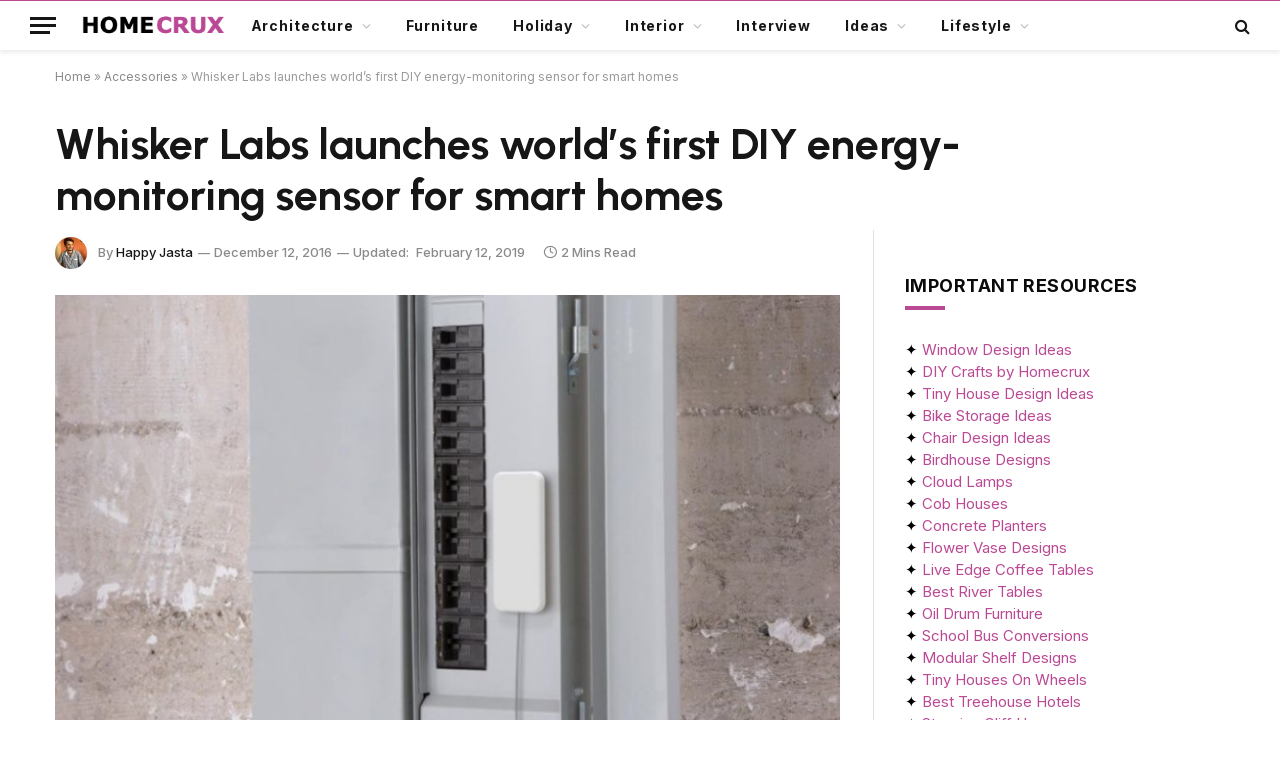

--- FILE ---
content_type: text/html; charset=UTF-8
request_url: https://www.homecrux.com/whisker-labs-launches-worlds-first-diy-energy-monitoring-sensor-smart-homes/58127/
body_size: 37442
content:

<!DOCTYPE html>
<html lang="en-US" class="s-light site-s-light">

<head><script data-pagespeed-no-defer data-two-no-delay type="text/javascript" >var two_worker_data_critical_data = {"critical_data":{"critical_css":false,"critical_fonts":false}}</script><script data-pagespeed-no-defer data-two-no-delay type="text/javascript" >var two_worker_data_font = {"font":[]}</script><script data-pagespeed-no-defer data-two-no-delay type="text/javascript" >var two_worker_data_excluded_js = {"js":[]}</script><script data-pagespeed-no-defer data-two-no-delay type="text/javascript" >var two_worker_data_js = {"js":[{"inline":true,"code":"[base64]","id":"","uid":"two_696c0a32b993a","exclude_blob":false,"excluded_from_delay":false},{"inline":true,"code":"[base64]","id":"","uid":"two_696c0a32b9965","exclude_blob":false,"excluded_from_delay":false},{"inline":false,"url":"https:\/\/www.homecrux.com\/wp-includes\/js\/jquery\/jquery.min.js?ver=3.7.1","id":"jquery-core-js","uid":"two_696c0a32b998d","exclude_blob":false,"excluded_from_delay":false},{"inline":false,"url":"https:\/\/www.homecrux.com\/wp-includes\/js\/jquery\/jquery-migrate.min.js?ver=3.4.1","id":"jquery-migrate-js","uid":"two_696c0a32b9999","exclude_blob":false,"excluded_from_delay":false},{"inline":true,"code":"[base64]","id":"sib-front-js-js-extra","uid":"two_696c0a32b99a3","exclude_blob":false,"excluded_from_delay":false},{"inline":false,"url":"https:\/\/www.homecrux.com\/wp-content\/plugins\/mailin\/js\/mailin-front.js?ver=1767735662","id":"sib-front-js-js","uid":"two_696c0a32b99b3","exclude_blob":false,"excluded_from_delay":false},{"inline":true,"code":"[base64]","id":"","uid":"two_696c0a32b99bd","exclude_blob":false,"excluded_from_delay":false},{"inline":true,"code":"[base64]","id":"","uid":"two_696c0a32b99c7","exclude_blob":false,"excluded_from_delay":false},{"inline":false,"url":"https:\/\/cdn.brevo.com\/js\/sdk-loader.js","id":"","uid":"two_696c0a32b99d4","exclude_blob":false,"excluded_from_delay":false},{"inline":true,"code":"[base64]","id":"","uid":"two_696c0a32b99df","exclude_blob":false,"excluded_from_delay":false},{"inline":false,"url":"https:\/\/cdn.by.wonderpush.com\/sdk\/1.1\/wonderpush-loader.min.js","id":"","uid":"two_696c0a32b99eb","exclude_blob":false,"excluded_from_delay":false},{"inline":true,"code":"[base64]","id":"","uid":"two_696c0a32b99f5","exclude_blob":false,"excluded_from_delay":false},{"inline":false,"url":"https:\/\/www.googletagmanager.com\/gtag\/js?id=G-L5PM303W4H","id":"","uid":"two_696c0a32b9a01","exclude_blob":false,"excluded_from_delay":false},{"inline":true,"code":"[base64]","id":"","uid":"two_696c0a32b9a0b","exclude_blob":false,"excluded_from_delay":false},{"inline":true,"code":"[base64]","id":"","uid":"two_696c0a32b9a15","exclude_blob":false,"excluded_from_delay":false},{"inline":true,"code":"[base64]","id":"","uid":"two_696c0a32b9a25","exclude_blob":false,"excluded_from_delay":false},{"inline":true,"code":"[base64]","id":"","uid":"two_696c0a32b9a35","exclude_blob":false,"excluded_from_delay":false},{"inline":true,"code":"[base64]","id":"","uid":"two_696c0a32b9a4c","exclude_blob":false,"excluded_from_delay":false},{"inline":true,"code":"[base64]","id":"","uid":"two_696c0a32b9a5f","exclude_blob":false,"excluded_from_delay":false},{"inline":false,"url":"https:\/\/www.homecrux.com\/wp-includes\/js\/dist\/hooks.min.js?ver=dd5603f07f9220ed27f1","id":"wp-hooks-js","uid":"two_696c0a32b9a71","exclude_blob":false,"excluded_from_delay":false},{"inline":false,"url":"https:\/\/www.homecrux.com\/wp-includes\/js\/dist\/i18n.min.js?ver=c26c3dc7bed366793375","id":"wp-i18n-js","uid":"two_696c0a32b9a82","exclude_blob":false,"excluded_from_delay":false},{"inline":true,"code":"[base64]","id":"wp-i18n-js-after","uid":"two_696c0a32b9a92","exclude_blob":false,"excluded_from_delay":false},{"inline":false,"url":"https:\/\/www.homecrux.com\/wp-content\/plugins\/contact-form-7\/includes\/swv\/js\/index.js?ver=6.1.4","id":"swv-js","uid":"two_696c0a32b9aa1","exclude_blob":false,"excluded_from_delay":false},{"inline":true,"code":"[base64]","id":"contact-form-7-js-before","uid":"two_696c0a32b9ab2","exclude_blob":false,"excluded_from_delay":false},{"inline":false,"url":"https:\/\/www.homecrux.com\/wp-content\/plugins\/contact-form-7\/includes\/js\/index.js?ver=6.1.4","id":"contact-form-7-js","uid":"two_696c0a32b9ac2","exclude_blob":false,"excluded_from_delay":false},{"inline":true,"code":"[base64]","id":"jpibfi-script-js-extra","uid":"two_696c0a32b9ad3","exclude_blob":false,"excluded_from_delay":false},{"inline":false,"url":"https:\/\/www.homecrux.com\/wp-content\/plugins\/jquery-pin-it-button-for-images\/js\/jpibfi.client.js?ver=3.0.6","id":"jpibfi-script-js","uid":"two_696c0a32b9ae9","exclude_blob":false,"excluded_from_delay":false},{"inline":false,"url":"https:\/\/www.homecrux.com\/wp-content\/themes\/smart-mag\/js\/jquery.mfp-lightbox.js?ver=10.3.2","id":"magnific-popup-js","uid":"two_696c0a32b9af9","exclude_blob":false,"excluded_from_delay":false},{"inline":false,"url":"https:\/\/www.homecrux.com\/wp-content\/themes\/smart-mag\/js\/jquery.sticky-sidebar.js?ver=10.3.2","id":"theia-sticky-sidebar-js","uid":"two_696c0a32b9b0b","exclude_blob":false,"excluded_from_delay":false},{"inline":true,"code":"[base64]","id":"smartmag-theme-js-extra","uid":"two_696c0a32b9b1a","exclude_blob":false,"excluded_from_delay":false},{"inline":false,"url":"https:\/\/www.homecrux.com\/wp-content\/themes\/smart-mag\/js\/theme.js?ver=10.3.2","id":"smartmag-theme-js","uid":"two_696c0a32b9b2b","exclude_blob":false,"excluded_from_delay":false},{"inline":false,"url":"https:\/\/www.homecrux.com\/wp-content\/themes\/smart-mag\/js\/float-share.js?ver=10.3.2","id":"smartmag-float-share-js","uid":"two_696c0a32b9b3c","exclude_blob":false,"excluded_from_delay":false},{"inline":false,"url":"https:\/\/www.google.com\/recaptcha\/api.js?render=6LcFapYqAAAAAEDCNQ1s4hhLBliGRmYcn-BUelTE&amp;ver=3.0","id":"google-recaptcha-js","uid":"two_696c0a32b9b4d","exclude_blob":false,"excluded_from_delay":false},{"inline":false,"url":"https:\/\/www.homecrux.com\/wp-includes\/js\/dist\/vendor\/wp-polyfill.min.js?ver=3.15.0","id":"wp-polyfill-js","uid":"two_696c0a32b9b5e","exclude_blob":false,"excluded_from_delay":false},{"inline":true,"code":"[base64]","id":"wpcf7-recaptcha-js-before","uid":"two_696c0a32b9b6e","exclude_blob":false,"excluded_from_delay":false},{"inline":false,"url":"https:\/\/www.homecrux.com\/wp-content\/plugins\/contact-form-7\/modules\/recaptcha\/index.js?ver=6.1.4","id":"wpcf7-recaptcha-js","uid":"two_696c0a32b9b7e","exclude_blob":false,"excluded_from_delay":false},{"inline":false,"url":"https:\/\/www.homecrux.com\/wp-includes\/js\/comment-reply.min.js?ver=6.9","id":"comment-reply-js","uid":"two_696c0a32b9b8e","exclude_blob":false,"excluded_from_delay":false},{"inline":true,"code":"[base64]","id":"gglcptch_pre_api-js-extra","uid":"two_696c0a32b9b9e","exclude_blob":false,"excluded_from_delay":false},{"inline":false,"url":"https:\/\/www.homecrux.com\/wp-content\/plugins\/google-captcha\/js\/pre-api-script.js?ver=1.85","id":"gglcptch_pre_api-js","uid":"two_696c0a32b9baf","exclude_blob":false,"excluded_from_delay":false},{"inline":false,"url":"https:\/\/www.google.com\/recaptcha\/api.js?render=6Lfmn2wqAAAAANX2QYMSmC84J1EhKl7LSNOGx3HB","id":"gglcptch_api-js","uid":"two_696c0a32b9bbf","exclude_blob":false,"excluded_from_delay":false},{"inline":true,"code":"[base64]","id":"gglcptch_script-js-extra","uid":"two_696c0a32b9bd0","exclude_blob":false,"excluded_from_delay":false},{"inline":false,"url":"https:\/\/www.homecrux.com\/wp-content\/plugins\/google-captcha\/js\/script.js?ver=1.85","id":"gglcptch_script-js","uid":"two_696c0a32b9be2","exclude_blob":false,"excluded_from_delay":false},{"inline":true,"code":"[base64]","id":"","uid":"two_696c0a32b9bf5","exclude_blob":false,"excluded_from_delay":false},{"inline":true,"code":"[base64]","id":"","uid":"two_696c0a32b9c26","exclude_blob":false,"excluded_from_delay":false},{"inline":true,"code":"[base64]","id":"","uid":"two_696c0a32b9c43","exclude_blob":false,"excluded_from_delay":false},{"code":"[base64]","inline":true,"uid":"two_dispatchEvent_script"}]}</script><script data-pagespeed-no-defer data-two-no-delay type="text/javascript" >var two_worker_data_css = {"css":[{"url":"https:\/\/www.homecrux.com\/wp-content\/cache\/tw_optimize\/css\/two_58127_aggregated_5031697833a1b266bf9fe4d7a52cf38e_delay.min.css?date=1768688178","media":"all","uid":""}]}</script><noscript><link rel="stylesheet" crossorigin="anonymous" class="two_uncritical_css_noscript" media="all" href="https://www.homecrux.com/wp-content/cache/tw_optimize/css/two_58127_aggregated_5031697833a1b266bf9fe4d7a52cf38e_delay.min.css?date=1768688178"></noscript><link type="text/css" media="all" href="https://www.homecrux.com/wp-content/cache/tw_optimize/css/two_58127_aggregated.min.css?date=1768688178" rel="stylesheet"  />

	<meta charset="UTF-8" />
	<meta name="viewport" content="width=device-width, initial-scale=1" />
	<script data-pagespeed-no-defer data-two-no-delay type="text/javascript">window.addEventListener("load",function(){window.two_page_loaded=true;});function logLoaded(){console.log("window is loaded");}
(function listen(){if(window.two_page_loaded){logLoaded();}else{console.log("window is notLoaded");window.setTimeout(listen,50);}})();function applyElementorControllers(){if(!window.elementorFrontend)return;window.elementorFrontend.init()}
function applyViewCss(cssUrl){if(!cssUrl)return;const cssNode=document.createElement('link');cssNode.setAttribute("href",cssUrl);cssNode.setAttribute("rel","stylesheet");cssNode.setAttribute("type","text/css");document.head.appendChild(cssNode);}
var two_scripts_load=true;var two_load_delayed_javascript=function(event){if(two_scripts_load){two_scripts_load=false;two_connect_script(0);if(typeof two_delay_custom_js_new=="object"){document.dispatchEvent(two_delay_custom_js_new)}
window.two_delayed_loading_events.forEach(function(event){console.log("removed event listener");document.removeEventListener(event,two_load_delayed_javascript,false)});}};function two_loading_events(event){setTimeout(function(event){return function(){var t=function(eventType,elementClientX,elementClientY){var _event=new Event(eventType,{bubbles:true,cancelable:true});if(eventType==="click"){_event.clientX=elementClientX;_event.clientY=elementClientY}else{_event.touches=[{clientX:elementClientX,clientY:elementClientY}]}
return _event};var element;if(event&&event.type==="touchend"){var touch=event.changedTouches[0];element=document.elementFromPoint(touch.clientX,touch.clientY);element.dispatchEvent(t('touchstart',touch.clientX,touch.clientY));element.dispatchEvent(t('touchend',touch.clientX,touch.clientY));element.dispatchEvent(t('click',touch.clientX,touch.clientY));}else if(event&&event.type==="click"){element=document.elementFromPoint(event.clientX,event.clientY);element.dispatchEvent(t(event.type,event.clientX,event.clientY));}}}(event),150);}</script><script data-pagespeed-no-defer data-two-no-delay type="text/javascript">window.two_delayed_loading_attribute="data-twodelayedjs";window.two_delayed_js_load_libs_first="";window.two_delayed_loading_events=["mousemove","click","keydown","wheel","touchmove","touchend"];window.two_event_listeners=[];</script><script data-pagespeed-no-defer data-two-no-delay type="text/javascript">document.onreadystatechange=function(){if(document.readyState==="interactive"){if(window.two_delayed_loading_attribute!==undefined){window.two_delayed_loading_events.forEach(function(ev){window.two_event_listeners[ev]=document.addEventListener(ev,two_load_delayed_javascript,{passive:false})});}
if(window.two_delayed_loading_attribute_css!==undefined){window.two_delayed_loading_events_css.forEach(function(ev){window.two_event_listeners_css[ev]=document.addEventListener(ev,two_load_delayed_css,{passive:false})});}
if(window.two_load_delayed_iframe!==undefined){window.two_delayed_loading_iframe_events.forEach(function(ev){window.two_iframe_event_listeners[ev]=document.addEventListener(ev,two_load_delayed_iframe,{passive:false})});}}}</script><script data-two_delay_src='inline' data-two_delay_id="two_696c0a32b993a" data-no-optimize="1" data-cfasync="false"></script><meta name='robots' content='index, follow, max-image-preview:large, max-snippet:-1, max-video-preview:-1' />

<script data-two_delay_src='inline' data-two_delay_id="two_696c0a32b9965" data-no-optimize="1" data-cfasync="false"></script>
<link rel="dns-prefetch" href="https://ads.adthrive.com/"><link rel="preconnect" href="https://ads.adthrive.com/"><link rel="preconnect" href="https://ads.adthrive.com/" crossorigin>
	<!-- This site is optimized with the Yoast SEO plugin v26.7 - https://yoast.com/wordpress/plugins/seo/ -->
	<title>Whisker Labs launches world’s first DIY energy-monitoring sensor for smart homes</title><link rel="preload" as="image" imagesrcset="https://cdn.homecrux.com/wp-content/uploads/2016/12/Whisker-Labs-launches-world%E2%80%99s-first-DIY-energy-monitoring-sensor-for-smart-homes.jpg 800w, https://cdn.homecrux.com/wp-content/uploads/2016/12/Whisker-Labs-launches-world%E2%80%99s-first-DIY-energy-monitoring-sensor-for-smart-homes-768x512.jpg 768w" imagesizes="(max-width: 768px) 100vw, 768px" /><link rel="preload" as="font" href="https://www.homecrux.com/wp-content/themes/smart-mag/css/icons/fonts/ts-icons.woff2?v3.2" type="font/woff2" crossorigin="anonymous" />
	<meta name="description" content="Earth Networks, a US-based organization designed world’s first DIY smart energy-monitoring sensor for getting real-time energy consumption analytics of home" />
	<link rel="canonical" href="https://www.homecrux.com/whisker-labs-launches-worlds-first-diy-energy-monitoring-sensor-smart-homes/58127/" />
	<meta property="og:locale" content="en_US" />
	<meta property="og:type" content="article" />
	<meta property="og:title" content="Whisker Labs launches world’s first DIY energy-monitoring sensor for smart homes" />
	<meta property="og:description" content="Earth Networks, a US-based organization designed world’s first DIY smart energy-monitoring sensor for getting real-time energy consumption analytics of home" />
	<meta property="og:url" content="https://www.homecrux.com/whisker-labs-launches-worlds-first-diy-energy-monitoring-sensor-smart-homes/58127/" />
	<meta property="og:site_name" content="Homecrux" />
	<meta property="article:publisher" content="https://www.facebook.com/Homecrux" />
	<meta property="article:published_time" content="2016-12-12T10:37:27+00:00" />
	<meta property="article:modified_time" content="2019-02-12T12:50:28+00:00" />
	<meta property="og:image" content="https://cdn.homecrux.com/wp-content/uploads/2016/12/Whisker-Labs-launches-world%E2%80%99s-first-DIY-energy-monitoring-sensor-for-smart-homes.jpg" />
	<meta property="og:image:width" content="800" />
	<meta property="og:image:height" content="533" />
	<meta property="og:image:type" content="image/jpeg" />
	<meta name="author" content="Happy Jasta" />
	<meta name="twitter:label1" content="Written by" />
	<meta name="twitter:data1" content="Happy Jasta" />
	<meta name="twitter:label2" content="Est. reading time" />
	<meta name="twitter:data2" content="1 minute" />
	<script type="application/ld+json" class="yoast-schema-graph">{"@context":"https://schema.org","@graph":[{"@type":"Article","@id":"https://www.homecrux.com/whisker-labs-launches-worlds-first-diy-energy-monitoring-sensor-smart-homes/58127/#article","isPartOf":{"@id":"https://www.homecrux.com/whisker-labs-launches-worlds-first-diy-energy-monitoring-sensor-smart-homes/58127/"},"author":{"name":"Happy Jasta","@id":"https://www.homecrux.com/#/schema/person/f47262fb2ef31ad04b4593e7411e4b8d"},"headline":"Whisker Labs launches world’s first DIY energy-monitoring sensor for smart homes","datePublished":"2016-12-12T10:37:27+00:00","dateModified":"2019-02-12T12:50:28+00:00","mainEntityOfPage":{"@id":"https://www.homecrux.com/whisker-labs-launches-worlds-first-diy-energy-monitoring-sensor-smart-homes/58127/"},"wordCount":262,"commentCount":0,"publisher":{"@id":"https://www.homecrux.com/#organization"},"image":{"@id":"https://www.homecrux.com/whisker-labs-launches-worlds-first-diy-energy-monitoring-sensor-smart-homes/58127/#primaryimage"},"thumbnailUrl":"https://cdn.homecrux.com/wp-content/uploads/2016/12/Whisker-Labs-launches-world%E2%80%99s-first-DIY-energy-monitoring-sensor-for-smart-homes.jpg","keywords":["Earth Networks","Electricity monitor","energy intelligence","energy monitor","energy monitoring","energy monitoring devices","first DIY smart energy-monitoring sensor","Home Automation Sensor","home energy monitoring sensor","Indoor sensor","latest energy-sensing technology","power-monitoring system","Smart Home","Smart Home Automation","Smart home devices","Smart Home Technology","Whisker Labs"],"articleSection":["Accessories"],"inLanguage":"en-US","potentialAction":[{"@type":"CommentAction","name":"Comment","target":["https://www.homecrux.com/whisker-labs-launches-worlds-first-diy-energy-monitoring-sensor-smart-homes/58127/#respond"]}],"copyrightYear":"2016","copyrightHolder":{"@id":"https://www.homecrux.com/#organization"}},{"@type":"WebPage","@id":"https://www.homecrux.com/whisker-labs-launches-worlds-first-diy-energy-monitoring-sensor-smart-homes/58127/","url":"https://www.homecrux.com/whisker-labs-launches-worlds-first-diy-energy-monitoring-sensor-smart-homes/58127/","name":"Whisker Labs launches world’s first DIY energy-monitoring sensor for smart homes","isPartOf":{"@id":"https://www.homecrux.com/#website"},"primaryImageOfPage":{"@id":"https://www.homecrux.com/whisker-labs-launches-worlds-first-diy-energy-monitoring-sensor-smart-homes/58127/#primaryimage"},"image":{"@id":"https://www.homecrux.com/whisker-labs-launches-worlds-first-diy-energy-monitoring-sensor-smart-homes/58127/#primaryimage"},"thumbnailUrl":"https://cdn.homecrux.com/wp-content/uploads/2016/12/Whisker-Labs-launches-world%E2%80%99s-first-DIY-energy-monitoring-sensor-for-smart-homes.jpg","datePublished":"2016-12-12T10:37:27+00:00","dateModified":"2019-02-12T12:50:28+00:00","description":"Earth Networks, a US-based organization designed world’s first DIY smart energy-monitoring sensor for getting real-time energy consumption analytics of home","breadcrumb":{"@id":"https://www.homecrux.com/whisker-labs-launches-worlds-first-diy-energy-monitoring-sensor-smart-homes/58127/#breadcrumb"},"inLanguage":"en-US","potentialAction":[{"@type":"ReadAction","target":["https://www.homecrux.com/whisker-labs-launches-worlds-first-diy-energy-monitoring-sensor-smart-homes/58127/"]}]},{"@type":"ImageObject","inLanguage":"en-US","@id":"https://www.homecrux.com/whisker-labs-launches-worlds-first-diy-energy-monitoring-sensor-smart-homes/58127/#primaryimage","url":"https://cdn.homecrux.com/wp-content/uploads/2016/12/Whisker-Labs-launches-world%E2%80%99s-first-DIY-energy-monitoring-sensor-for-smart-homes.jpg","contentUrl":"https://cdn.homecrux.com/wp-content/uploads/2016/12/Whisker-Labs-launches-world%E2%80%99s-first-DIY-energy-monitoring-sensor-for-smart-homes.jpg","width":800,"height":533},{"@type":"BreadcrumbList","@id":"https://www.homecrux.com/whisker-labs-launches-worlds-first-diy-energy-monitoring-sensor-smart-homes/58127/#breadcrumb","itemListElement":[{"@type":"ListItem","position":1,"name":"Home","item":"https://www.homecrux.com/"},{"@type":"ListItem","position":2,"name":"Accessories","item":"https://www.homecrux.com/category/accessories/"},{"@type":"ListItem","position":3,"name":"Whisker Labs launches world’s first DIY energy-monitoring sensor for smart homes"}]},{"@type":"WebSite","@id":"https://www.homecrux.com/#website","url":"https://www.homecrux.com/","name":"Homecrux","description":"Modern Home Decorating Ideas","publisher":{"@id":"https://www.homecrux.com/#organization"},"potentialAction":[{"@type":"SearchAction","target":{"@type":"EntryPoint","urlTemplate":"https://www.homecrux.com/?s={search_term_string}"},"query-input":{"@type":"PropertyValueSpecification","valueRequired":true,"valueName":"search_term_string"}}],"inLanguage":"en-US"},{"@type":"Organization","@id":"https://www.homecrux.com/#organization","name":"Homecrux","url":"https://www.homecrux.com/","logo":{"@type":"ImageObject","inLanguage":"en-US","@id":"https://www.homecrux.com/#/schema/logo/image/","url":"https://cdn.homecrux.com/wp-content/uploads/2018/04/Homecrux-logo1.png","contentUrl":"https://cdn.homecrux.com/wp-content/uploads/2018/04/Homecrux-logo1.png","width":144,"height":67,"caption":"Homecrux"},"image":{"@id":"https://www.homecrux.com/#/schema/logo/image/"},"sameAs":["https://www.facebook.com/Homecrux","https://x.com/homecrux","https://www.instagram.com/homecrux","https://www.pinterest.com/homecrux"]},{"@type":"Person","@id":"https://www.homecrux.com/#/schema/person/f47262fb2ef31ad04b4593e7411e4b8d","name":"Happy Jasta","image":{"@type":"ImageObject","inLanguage":"en-US","@id":"https://www.homecrux.com/#/schema/person/image/","url":"https://secure.gravatar.com/avatar/94844a8ee5af009f8b6d81b29cef8416d16ae47efd541d6ed8ee6c700ad9ee27?s=96&d=mm&r=g","contentUrl":"https://secure.gravatar.com/avatar/94844a8ee5af009f8b6d81b29cef8416d16ae47efd541d6ed8ee6c700ad9ee27?s=96&d=mm&r=g","caption":"Happy Jasta"},"description":"Happy is a detail-oriented content writer who has been exploring topics like furniture design, smart home technology, camper trailers, and home décor for over seven years. He is a native of the Himalayas and a graduate of Himachal Pradesh University. Beyond writing, he enjoys web research, SEO, and Instagram marketing. When not writing, you can cross him on a hike or find him immersed in Pahari music.","sameAs":["http://www.homecrux.com/","https://www.linkedin.com/in/seo-expert-content-writer-in-himachal-pradesh/","https://x.com/https://twitter.com/simlaite31"],"url":"https://www.homecrux.com/author/happy/"}]}</script>
	<!-- / Yoast SEO plugin. -->


<link rel='dns-prefetch' href='//www.homecrux.com' />
<link rel='dns-prefetch' href='//fonts.googleapis.com' />
<link rel="alternate" type="application/rss+xml" title="Homecrux &raquo; Feed" href="https://www.homecrux.com/feed/" />
<link rel="alternate" type="application/rss+xml" title="Homecrux &raquo; Comments Feed" href="https://www.homecrux.com/comments/feed/" />
<link rel="alternate" type="application/rss+xml" title="Homecrux &raquo; Whisker Labs launches world’s first DIY energy-monitoring sensor for smart homes Comments Feed" href="https://www.homecrux.com/whisker-labs-launches-worlds-first-diy-energy-monitoring-sensor-smart-homes/58127/feed/" />
<link rel="alternate" title="oEmbed (JSON)" type="application/json+oembed" href="https://www.homecrux.com/wp-json/oembed/1.0/embed?url=https%3A%2F%2Fwww.homecrux.com%2Fwhisker-labs-launches-worlds-first-diy-energy-monitoring-sensor-smart-homes%2F58127%2F" />
<link rel="alternate" title="oEmbed (XML)" type="text/xml+oembed" href="https://www.homecrux.com/wp-json/oembed/1.0/embed?url=https%3A%2F%2Fwww.homecrux.com%2Fwhisker-labs-launches-worlds-first-diy-energy-monitoring-sensor-smart-homes%2F58127%2F&#038;format=xml" />
<link rel="alternate" type="application/rss+xml" title="Homecrux &raquo; Stories Feed" href="https://www.homecrux.com/web-stories/feed/">











<link crossorigin="anonymous" rel='stylesheet' id='smartmag-gfonts-custom-css' href='https://fonts.googleapis.com/css?family=Inter%3A400%2C500%2C600%2C700%7CUrbanist%3A400%2C500%2C600%2C700&display=swap#038;display=swap' type='text/css' media='all' />

<script data-two_delay_id="two_696c0a32b998d" type="text/javascript" data-two_delay_src="https://www.homecrux.com/wp-includes/js/jquery/jquery.min.js?ver=3.7.1" id="jquery-core-js"></script>
<script data-two_delay_id="two_696c0a32b9999" type="text/javascript" data-two_delay_src="https://www.homecrux.com/wp-includes/js/jquery/jquery-migrate.min.js?ver=3.4.1" id="jquery-migrate-js"></script>
<script data-two_delay_src='inline' data-two_delay_id="two_696c0a32b99a3" type="text/javascript" id="sib-front-js-js-extra"></script>
<script data-two_delay_id="two_696c0a32b99b3" type="text/javascript" data-two_delay_src="https://www.homecrux.com/wp-content/plugins/mailin/js/mailin-front.js?ver=1767735662" id="sib-front-js-js"></script>
<link rel="https://api.w.org/" href="https://www.homecrux.com/wp-json/" /><link rel="alternate" title="JSON" type="application/json" href="https://www.homecrux.com/wp-json/wp/v2/posts/58127" /><link rel="EditURI" type="application/rsd+xml" title="RSD" href="https://www.homecrux.com/xmlrpc.php?rsd" />
<meta name="generator" content="WordPress 6.9" />
<link rel='shortlink' href='https://www.homecrux.com/?p=58127' />

				<script data-two_delay_src='inline' data-two_delay_id="two_696c0a32b99bd" type="text/javascript"></script>
		<meta name="generator" content="performance-lab 4.0.1; plugins: ">

		<script data-two_delay_src='inline' data-two_delay_id="two_696c0a32b99c7"></script>
		<meta name="generator" content="Elementor 3.34.1; features: additional_custom_breakpoints; settings: css_print_method-external, google_font-enabled, font_display-auto">
<script data-two_delay_id="two_696c0a32b99d4" type="text/javascript" data-two_delay_src="https://cdn.brevo.com/js/sdk-loader.js" async></script>
<script data-two_delay_src='inline' data-two_delay_id="two_696c0a32b99df" type="text/javascript"></script><script data-two_delay_id="two_696c0a32b99eb" type="text/javascript" data-two_delay_src="https://cdn.by.wonderpush.com/sdk/1.1/wonderpush-loader.min.js" async></script>
<script data-two_delay_src='inline' data-two_delay_id="two_696c0a32b99f5" type="text/javascript"></script>			
			<link rel="amphtml" href="https://www.homecrux.com/whisker-labs-launches-worlds-first-diy-energy-monitoring-sensor-smart-homes/58127/amp/"><meta name="p:domain_verify" content="12926dc088071198edd2135e7ddb97d6" />

<!-- Google tag (gtag.js) -->
<script data-two_delay_id="two_696c0a32b9a01" async data-two_delay_src="https://www.googletagmanager.com/gtag/js?id=G-L5PM303W4H"></script>
<script data-two_delay_src='inline' data-two_delay_id="two_696c0a32b9a0b"></script>

<!-- AdThrive - Override Elementor 100% iframe width -->
<script data-two_delay_src='inline' data-two_delay_id="two_696c0a32b9a15"></script><link rel="icon" href="https://cdn.homecrux.com/wp-content/uploads/2022/06/hc-favicon-96x96.png" sizes="32x32" />
<link rel="icon" href="https://cdn.homecrux.com/wp-content/uploads/2022/06/hc-favicon-300x300.png" sizes="192x192" />
<link rel="apple-touch-icon" href="https://cdn.homecrux.com/wp-content/uploads/2022/06/hc-favicon-300x300.png" />
<meta name="msapplication-TileImage" content="https://cdn.homecrux.com/wp-content/uploads/2022/06/hc-favicon-300x300.png" />
		
		

</head>

<body class="wp-singular post-template-default single single-post postid-58127 single-format-standard wp-theme-smart-mag wp-child-theme-smart-mag-child right-sidebar post-layout-large post-cat-25 has-lb has-lb-sm has-sb-sep layout-normal elementor-default elementor-kit-172194">



<div class="main-wrap">

	
<div class="off-canvas-backdrop"></div>
<div class="mobile-menu-container off-canvas hide-menu-lg" id="off-canvas">

	<div class="off-canvas-head">
		<a href="#" class="close">
			<span class="visuallyhidden">Close Menu</span>
			<i class="tsi tsi-times"></i>
		</a>

		<div class="ts-logo">
					</div>
	</div>

	<div class="off-canvas-content">

		
			<ul id="menu-smartmag-main-menu" class="mobile-menu"><li id="menu-item-173124" class="menu-item menu-item-type-taxonomy menu-item-object-category menu-item-has-children menu-item-173124"><a href="https://www.homecrux.com/category/architecture/">Architecture</a>
<ul class="sub-menu">
	<li id="menu-item-177364" class="menu-item menu-item-type-taxonomy menu-item-object-category menu-item-177364"><a href="https://www.homecrux.com/category/architecture/tiny-living/">Tiny Living</a></li>
	<li id="menu-item-180040" class="menu-item menu-item-type-taxonomy menu-item-object-category menu-item-180040"><a href="https://www.homecrux.com/category/architecture/treehouse/">Treehouse</a></li>
	<li id="menu-item-173128" class="menu-item menu-item-type-custom menu-item-object-custom menu-item-173128"><a href="https://www.homecrux.com/category/architecture/luxury-hotel/">Hotels</a></li>
</ul>
</li>
<li id="menu-item-173129" class="menu-item menu-item-type-taxonomy menu-item-object-category menu-item-173129"><a href="https://www.homecrux.com/category/furniture/">Furniture</a></li>
<li id="menu-item-218532" class="menu-item menu-item-type-taxonomy menu-item-object-category menu-item-has-children menu-item-218532"><a href="https://www.homecrux.com/category/holiday/">Holiday</a>
<ul class="sub-menu">
	<li id="menu-item-218533" class="menu-item menu-item-type-taxonomy menu-item-object-category menu-item-218533"><a href="https://www.homecrux.com/category/holiday/christmas/">Christmas</a></li>
	<li id="menu-item-218534" class="menu-item menu-item-type-taxonomy menu-item-object-category menu-item-218534"><a href="https://www.homecrux.com/category/holiday/halloween/">Halloween</a></li>
	<li id="menu-item-218535" class="menu-item menu-item-type-taxonomy menu-item-object-category menu-item-218535"><a href="https://www.homecrux.com/category/holiday/thanksgiving/">Thanksgiving</a></li>
</ul>
</li>
<li id="menu-item-173122" class="menu-item menu-item-type-taxonomy menu-item-object-category menu-item-has-children menu-item-173122"><a href="https://www.homecrux.com/category/interior/">Interior</a>
<ul class="sub-menu">
	<li id="menu-item-173594" class="menu-item menu-item-type-taxonomy menu-item-object-category menu-item-173594"><a href="https://www.homecrux.com/category/interior/bathroom/">Bathroom</a></li>
	<li id="menu-item-173123" class="menu-item menu-item-type-custom menu-item-object-custom menu-item-173123"><a href="https://www.homecrux.com/category/kitchen/">Kitchen</a></li>
	<li id="menu-item-173141" class="menu-item menu-item-type-custom menu-item-object-custom menu-item-173141"><a href="https://www.homecrux.com/category/lighting/">Lighting</a></li>
</ul>
</li>
<li id="menu-item-211341" class="menu-item menu-item-type-taxonomy menu-item-object-category menu-item-211341"><a href="https://www.homecrux.com/category/interview/">Interview</a></li>
<li id="menu-item-251979" class="menu-item menu-item-type-taxonomy menu-item-object-category menu-item-has-children menu-item-251979"><a href="https://www.homecrux.com/category/list/">Ideas</a>
<ul class="sub-menu">
	<li id="menu-item-176567" class="menu-item menu-item-type-taxonomy menu-item-object-category menu-item-176567"><a href="https://www.homecrux.com/category/list/home-decoration/">Home Decoration</a></li>
	<li id="menu-item-176568" class="menu-item menu-item-type-taxonomy menu-item-object-category menu-item-176568"><a href="https://www.homecrux.com/category/list/home-improvement/">Home Improvement</a></li>
</ul>
</li>
<li id="menu-item-173130" class="menu-item menu-item-type-custom menu-item-object-custom menu-item-has-children menu-item-173130"><a>Lifestyle</a>
<ul class="sub-menu">
	<li id="menu-item-173132" class="menu-item menu-item-type-taxonomy menu-item-object-category current-post-ancestor current-menu-parent current-post-parent menu-item-173132"><a href="https://www.homecrux.com/category/accessories/">Accessories</a></li>
	<li id="menu-item-173133" class="menu-item menu-item-type-taxonomy menu-item-object-category menu-item-173133"><a href="https://www.homecrux.com/category/appliances/">Appliances</a></li>
	<li id="menu-item-176566" class="menu-item menu-item-type-taxonomy menu-item-object-category menu-item-176566"><a href="https://www.homecrux.com/category/gardening/">Gardening</a></li>
	<li id="menu-item-173136" class="menu-item menu-item-type-custom menu-item-object-custom menu-item-173136"><a href="https://www.homecrux.com/category/food/">Food and Beverages</a></li>
	<li id="menu-item-173134" class="menu-item menu-item-type-taxonomy menu-item-object-category menu-item-173134"><a href="https://www.homecrux.com/category/outdoor/">Outdoor</a></li>
	<li id="menu-item-227194" class="menu-item menu-item-type-taxonomy menu-item-object-category menu-item-227194"><a href="https://www.homecrux.com/category/pets/">Pets</a></li>
	<li id="menu-item-173131" class="menu-item menu-item-type-custom menu-item-object-custom menu-item-173131"><a href="https://www.homecrux.com/smart-home/">Smart Home</a></li>
</ul>
</li>
</ul>
		
					<div class="off-canvas-widgets">
				<div id="custom_html-8" class="widget_text widget widget_custom_html"><div class="textwidget custom-html-widget"><noscript><iframe width="540" height="450" src="https://0d67d440.sibforms.com/serve/[base64]" frameborder="0" scrolling="auto" allowfullscreen style="display: block;margin-left: auto;margin-right: auto;max-width: 100%;"></noscript><iframe class="lazy"  width="540" height="450"  src="" data-src="https://0d67d440.sibforms.com/serve/[base64]" frameborder="0" scrolling="auto" allowfullscreen style="display: block;margin-left: auto;margin-right: auto;max-width: 100%;"></iframe></div></div>			</div>
		
		
		<div class="spc-social-block spc-social spc-social-b smart-head-social">
		
			
				<a href="https://www.pinterest.com/homecrux/" class="link service s-pinterest" target="_blank" rel="nofollow noopener">
					<i class="icon tsi tsi-pinterest-p"></i>					<span class="visuallyhidden">Pinterest</span>
				</a>
									
			
				<a href="https://www.facebook.com/Homecrux" class="link service s-facebook" target="_blank" rel="nofollow noopener">
					<i class="icon tsi tsi-facebook"></i>					<span class="visuallyhidden">Facebook</span>
				</a>
									
			
				<a href="https://www.instagram.com/homecrux/" class="link service s-instagram" target="_blank" rel="nofollow noopener">
					<i class="icon tsi tsi-instagram"></i>					<span class="visuallyhidden">Instagram</span>
				</a>
									
			
				<a href="https://www.youtube.com/@homecrux" class="link service s-youtube" target="_blank" rel="nofollow noopener">
					<i class="icon tsi tsi-youtube-play"></i>					<span class="visuallyhidden">YouTube</span>
				</a>
									
			
				<a href="https://twitter.com/homecrux" class="link service s-twitter" target="_blank" rel="nofollow noopener">
					<i class="icon tsi tsi-twitter"></i>					<span class="visuallyhidden">X (Twitter)</span>
				</a>
									
			
				<a href="https://www.linkedin.com/showcase/homecrux-official/" class="link service s-linkedin" target="_blank" rel="nofollow noopener">
					<i class="icon tsi tsi-linkedin"></i>					<span class="visuallyhidden">LinkedIn</span>
				</a>
									
			
		</div>

		
	</div>

</div>
<div class="smart-head smart-head-a smart-head-main" id="smart-head" data-sticky="auto" data-sticky-type="smart" data-sticky-full>
	
	<div class="smart-head-row smart-head-mid smart-head-row-3 is-light has-center-nav smart-head-row-full">

		<div class="inner full">

							
				<div class="items items-left ">
				
<button class="offcanvas-toggle has-icon" type="button" aria-label="Menu">
	<span class="hamburger-icon hamburger-icon-a">
		<span class="inner"></span>
	</span>
</button>	<a href="https://www.homecrux.com/" title="Homecrux" rel="home" class="logo-link ts-logo logo-is-image">
		<span>
			
				
					<noscript><img loading="lazy" decoding="async" src="https://cdn.homecrux.com/wp-content/uploads/2022/06/logo-homecrux.png" class="logo-image" alt="Homecrux" srcset="https://cdn.homecrux.com/wp-content/uploads/2022/06/logo-homecrux.png ,https://cdn.homecrux.com/wp-content/uploads/2022/07/logo-homecrux%402x.png 2x" width="225" height="41"/></noscript><img loading="lazy" decoding="async" src='data:image/svg+xml,%3Csvg%20xmlns=%22http://www.w3.org/2000/svg%22%20viewBox=%220%200%20225%2041%22%3E%3C/svg%3E' data-src="https://cdn.homecrux.com/wp-content/uploads/2022/06/logo-homecrux.png" class=" lazy  logo-image" alt="Homecrux"  data-srcset="https://cdn.homecrux.com/wp-content/uploads/2022/06/logo-homecrux.png ,https://cdn.homecrux.com/wp-content/uploads/2022/07/logo-homecrux%402x.png 2x" width="225" height="41"/>
									 
					</span>
	</a>				</div>

							
				<div class="items items-center ">
					<div class="nav-wrap">
		<nav class="navigation navigation-main nav-hov-a">
			<ul id="menu-smartmag-main-menu-1" class="menu"><li class="menu-item menu-item-type-taxonomy menu-item-object-category menu-item-has-children menu-cat-1180 menu-item-173124"><a href="https://www.homecrux.com/category/architecture/">Architecture</a>
<ul class="sub-menu">
	<li class="menu-item menu-item-type-taxonomy menu-item-object-category menu-cat-56081 menu-item-177364"><a href="https://www.homecrux.com/category/architecture/tiny-living/">Tiny Living</a></li>
	<li class="menu-item menu-item-type-taxonomy menu-item-object-category menu-cat-56111 menu-item-180040"><a href="https://www.homecrux.com/category/architecture/treehouse/">Treehouse</a></li>
	<li class="menu-item menu-item-type-custom menu-item-object-custom menu-item-173128"><a href="https://www.homecrux.com/category/architecture/luxury-hotel/">Hotels</a></li>
</ul>
</li>
<li class="menu-item menu-item-type-taxonomy menu-item-object-category menu-cat-4 menu-item-173129"><a href="https://www.homecrux.com/category/furniture/">Furniture</a></li>
<li class="menu-item menu-item-type-taxonomy menu-item-object-category menu-item-has-children menu-cat-56186 menu-item-218532"><a href="https://www.homecrux.com/category/holiday/">Holiday</a>
<ul class="sub-menu">
	<li class="menu-item menu-item-type-taxonomy menu-item-object-category menu-cat-56188 menu-item-218533"><a href="https://www.homecrux.com/category/holiday/christmas/">Christmas</a></li>
	<li class="menu-item menu-item-type-taxonomy menu-item-object-category menu-cat-56191 menu-item-218534"><a href="https://www.homecrux.com/category/holiday/halloween/">Halloween</a></li>
	<li class="menu-item menu-item-type-taxonomy menu-item-object-category menu-cat-56187 menu-item-218535"><a href="https://www.homecrux.com/category/holiday/thanksgiving/">Thanksgiving</a></li>
</ul>
</li>
<li class="menu-item menu-item-type-taxonomy menu-item-object-category menu-item-has-children menu-cat-23 menu-item-173122"><a href="https://www.homecrux.com/category/interior/">Interior</a>
<ul class="sub-menu">
	<li class="menu-item menu-item-type-taxonomy menu-item-object-category menu-cat-21 menu-item-173594"><a href="https://www.homecrux.com/category/interior/bathroom/">Bathroom</a></li>
	<li class="menu-item menu-item-type-custom menu-item-object-custom menu-item-173123"><a href="https://www.homecrux.com/category/kitchen/">Kitchen</a></li>
	<li class="menu-item menu-item-type-custom menu-item-object-custom menu-item-173141"><a href="https://www.homecrux.com/category/lighting/">Lighting</a></li>
</ul>
</li>
<li class="menu-item menu-item-type-taxonomy menu-item-object-category menu-cat-9888 menu-item-211341"><a href="https://www.homecrux.com/category/interview/">Interview</a></li>
<li class="menu-item menu-item-type-taxonomy menu-item-object-category menu-item-has-children menu-cat-49738 menu-item-251979"><a href="https://www.homecrux.com/category/list/">Ideas</a>
<ul class="sub-menu">
	<li class="menu-item menu-item-type-taxonomy menu-item-object-category menu-cat-56102 menu-item-176567"><a href="https://www.homecrux.com/category/list/home-decoration/">Home Decoration</a></li>
	<li class="menu-item menu-item-type-taxonomy menu-item-object-category menu-cat-56101 menu-item-176568"><a href="https://www.homecrux.com/category/list/home-improvement/">Home Improvement</a></li>
</ul>
</li>
<li class="menu-item menu-item-type-custom menu-item-object-custom menu-item-has-children menu-item-173130"><a>Lifestyle</a>
<ul class="sub-menu">
	<li class="menu-item menu-item-type-taxonomy menu-item-object-category current-post-ancestor current-menu-parent current-post-parent menu-cat-25 menu-item-173132"><a href="https://www.homecrux.com/category/accessories/">Accessories</a></li>
	<li class="menu-item menu-item-type-taxonomy menu-item-object-category menu-cat-1 menu-item-173133"><a href="https://www.homecrux.com/category/appliances/">Appliances</a></li>
	<li class="menu-item menu-item-type-taxonomy menu-item-object-category menu-cat-56104 menu-item-176566"><a href="https://www.homecrux.com/category/gardening/">Gardening</a></li>
	<li class="menu-item menu-item-type-custom menu-item-object-custom menu-item-173136"><a href="https://www.homecrux.com/category/food/">Food and Beverages</a></li>
	<li class="menu-item menu-item-type-taxonomy menu-item-object-category menu-cat-26 menu-item-173134"><a href="https://www.homecrux.com/category/outdoor/">Outdoor</a></li>
	<li class="menu-item menu-item-type-taxonomy menu-item-object-category menu-cat-53816 menu-item-227194"><a href="https://www.homecrux.com/category/pets/">Pets</a></li>
	<li class="menu-item menu-item-type-custom menu-item-object-custom menu-item-173131"><a href="https://www.homecrux.com/smart-home/">Smart Home</a></li>
</ul>
</li>
</ul>		</nav>
	</div>
				</div>

							
				<div class="items items-right ">
				

	<a href="#" class="search-icon has-icon-only is-icon" title="Search">
		<i class="tsi tsi-search"></i>
	</a>

				</div>

						
		</div>
	</div>

	</div>
<div class="smart-head smart-head-a smart-head-mobile" id="smart-head-mobile" data-sticky="mid" data-sticky-type="smart" data-sticky-full>
	
	<div class="smart-head-row smart-head-mid smart-head-row-3 is-light smart-head-row-full">

		<div class="inner wrap">

							
				<div class="items items-left ">
				
<button class="offcanvas-toggle has-icon" type="button" aria-label="Menu">
	<span class="hamburger-icon hamburger-icon-a">
		<span class="inner"></span>
	</span>
</button>				</div>

							
				<div class="items items-center ">
					<a href="https://www.homecrux.com/" title="Homecrux" rel="home" class="logo-link ts-logo logo-is-image">
		<span>
			
				
					<noscript><img loading="lazy" decoding="async" src="https://cdn.homecrux.com/wp-content/uploads/2022/06/logo-homecrux.png" class="logo-image" alt="Homecrux" srcset="https://cdn.homecrux.com/wp-content/uploads/2022/06/logo-homecrux.png ,https://cdn.homecrux.com/wp-content/uploads/2022/07/logo-homecrux%402x.png 2x" width="225" height="41"/></noscript><img loading="lazy" decoding="async" src='data:image/svg+xml,%3Csvg%20xmlns=%22http://www.w3.org/2000/svg%22%20viewBox=%220%200%20225%2041%22%3E%3C/svg%3E' data-src="https://cdn.homecrux.com/wp-content/uploads/2022/06/logo-homecrux.png" class=" lazy  logo-image" alt="Homecrux"  data-srcset="https://cdn.homecrux.com/wp-content/uploads/2022/06/logo-homecrux.png ,https://cdn.homecrux.com/wp-content/uploads/2022/07/logo-homecrux%402x.png 2x" width="225" height="41"/>
									 
					</span>
	</a>				</div>

							
				<div class="items items-right ">
				

	<a href="#" class="search-icon has-icon-only is-icon" title="Search">
		<i class="tsi tsi-search"></i>
	</a>

				</div>

						
		</div>
	</div>

	</div>
<nav class="breadcrumbs is-full-width breadcrumbs-a" id="breadcrumb"><div class="inner ts-contain "><span><span><a href="https://www.homecrux.com/">Home</a></span> » <span><a href="https://www.homecrux.com/category/accessories/">Accessories</a></span> » <span class="breadcrumb_last" aria-current="page">Whisker Labs launches world’s first DIY energy-monitoring sensor for smart homes</span></span></div></nav>
<div class="main ts-contain cf right-sidebar">
	
		
	<div class="the-post-header s-head-modern s-head-large">
	<div class="post-meta post-meta-a post-meta-left post-meta-single has-below"><h1 class="is-title post-title">Whisker Labs launches world’s first DIY energy-monitoring sensor for smart homes</h1><div class="post-meta-items meta-below has-author-img"><span class="meta-item post-author has-img"><noscript><img alt='Happy Jasta' src='https://secure.gravatar.com/avatar/94844a8ee5af009f8b6d81b29cef8416d16ae47efd541d6ed8ee6c700ad9ee27?s=32&#038;d=mm&#038;r=g' srcset='https://secure.gravatar.com/avatar/94844a8ee5af009f8b6d81b29cef8416d16ae47efd541d6ed8ee6c700ad9ee27?s=64&#038;d=mm&#038;r=g 2x' class='avatar avatar-32 photo' height='32' width='32' decoding='async'/></noscript><img alt='Happy Jasta' src='data:image/svg+xml,%3Csvg%20xmlns=%22http://www.w3.org/2000/svg%22%20viewBox=%220%200%2032%2032%22%3E%3C/svg%3E' data-src='https://secure.gravatar.com/avatar/94844a8ee5af009f8b6d81b29cef8416d16ae47efd541d6ed8ee6c700ad9ee27?s=32&#038;d=mm&#038;r=g'  data-srcset='https://secure.gravatar.com/avatar/94844a8ee5af009f8b6d81b29cef8416d16ae47efd541d6ed8ee6c700ad9ee27?s=64&#038;d=mm&#038;r=g 2x' class=' lazy  avatar avatar-32 photo' height='32' width='32' decoding='async'/><span class="by">By</span> <a href="https://www.homecrux.com/author/happy/" title="Posts by Happy Jasta" rel="author">Happy Jasta</a></span><span class="meta-item date"><time class="post-date" datetime="2016-12-12T10:37:27+00:00">December 12, 2016</time></span><span class="meta-item has-next-icon date-modified"><span class="updated-on">Updated:</span><time class="post-date" datetime="2019-02-12T12:50:28+00:00">February 12, 2019</time></span><span class="meta-item read-time has-icon"><i class="tsi tsi-clock"></i>2 Mins Read</span></div></div>
	<div class="post-share post-share-b spc-social-colors  post-share-b3 show-sm show-xs">

				
		
				
			<a href="https://pinterest.com/pin/create/button/?url=https%3A%2F%2Fwww.homecrux.com%2Fwhisker-labs-launches-worlds-first-diy-energy-monitoring-sensor-smart-homes%2F58127%2F&#038;media=https%3A%2F%2Fcdn.homecrux.com%2Fwp-content%2Fuploads%2F2016%2F12%2FWhisker-Labs-launches-world%25E2%2580%2599s-first-DIY-energy-monitoring-sensor-for-smart-homes.jpg&#038;description=Whisker%20Labs%20launches%20world%E2%80%99s%20first%20DIY%20energy-monitoring%20sensor%20for%20smart%20homes" class="cf service s-pinterest service-lg" 
				title="Share on Pinterest" target="_blank" rel="nofollow noopener">
				<i class="tsi tsi-pinterest"></i>
				<span class="label">Pinterest</span>
							</a>
				
				
			<a href="https://www.facebook.com/sharer.php?u=https%3A%2F%2Fwww.homecrux.com%2Fwhisker-labs-launches-worlds-first-diy-energy-monitoring-sensor-smart-homes%2F58127%2F" class="cf service s-facebook service-lg" 
				title="Share on Facebook" target="_blank" rel="nofollow noopener">
				<i class="tsi tsi-facebook"></i>
				<span class="label">Facebook</span>
							</a>
				
				
			<a href="https://wa.me/?text=Whisker%20Labs%20launches%20world%E2%80%99s%20first%20DIY%20energy-monitoring%20sensor%20for%20smart%20homes%20https%3A%2F%2Fwww.homecrux.com%2Fwhisker-labs-launches-worlds-first-diy-energy-monitoring-sensor-smart-homes%2F58127%2F" class="cf service s-whatsapp service-lg" 
				title="Share on WhatsApp" target="_blank" rel="nofollow noopener">
				<i class="tsi tsi-whatsapp"></i>
				<span class="label">WhatsApp</span>
							</a>
				
				
			<a href="https://twitter.com/intent/tweet?url=https%3A%2F%2Fwww.homecrux.com%2Fwhisker-labs-launches-worlds-first-diy-energy-monitoring-sensor-smart-homes%2F58127%2F&#038;text=Whisker%20Labs%20launches%20world%E2%80%99s%20first%20DIY%20energy-monitoring%20sensor%20for%20smart%20homes" class="cf service s-twitter service-sm" 
				title="Share on X (Twitter)" target="_blank" rel="nofollow noopener">
				<i class="tsi tsi-twitter"></i>
				<span class="label">Twitter</span>
							</a>
				
				
			<a href="https://www.linkedin.com/shareArticle?mini=true&#038;url=https%3A%2F%2Fwww.homecrux.com%2Fwhisker-labs-launches-worlds-first-diy-energy-monitoring-sensor-smart-homes%2F58127%2F" class="cf service s-linkedin service-sm" 
				title="Share on LinkedIn" target="_blank" rel="nofollow noopener">
				<i class="tsi tsi-linkedin"></i>
				<span class="label">LinkedIn</span>
							</a>
				
				
			<a href="/cdn-cgi/l/email-protection#[base64]" class="cf service s-email service-sm" title="Share via Email" target="_blank" rel="nofollow noopener">
				<i class="tsi tsi-envelope-o"></i>
				<span class="label">Email</span>
							</a>
				
		
				
					<a href="#" class="show-more" title="Show More Social Sharing"><i class="tsi tsi-share"></i></a>
		
				
	</div>

	
	
</div>
<div class="ts-row has-s-large-bot">
	<div class="col-8 main-content s-post-contain">

		
					<div class="single-featured">	
	<div class="featured">
				
			<a href="https://cdn.homecrux.com/wp-content/uploads/2016/12/Whisker-Labs-launches-world%E2%80%99s-first-DIY-energy-monitoring-sensor-for-smart-homes.jpg" class="image-link media-ratio ratio-16-9" title="Whisker Labs launches world’s first DIY energy-monitoring sensor for smart homes"><input class="jpibfi" type="hidden"><noscript><img fetchpriority="high" fetchpriority="high" width="768" height="432" src="https://cdn.homecrux.com/wp-content/uploads/2016/12/Whisker-Labs-launches-world%E2%80%99s-first-DIY-energy-monitoring-sensor-for-smart-homes.jpg" class="attachment-bunyad-main size-bunyad-main no-lazy skip-lazy wp-post-image" alt="" sizes="(max-width: 768px) 100vw, 768px" title="Whisker Labs launches world’s first DIY energy-monitoring sensor for smart homes" decoding="async" srcset="https://cdn.homecrux.com/wp-content/uploads/2016/12/Whisker-Labs-launches-world%E2%80%99s-first-DIY-energy-monitoring-sensor-for-smart-homes.jpg 800w, https://cdn.homecrux.com/wp-content/uploads/2016/12/Whisker-Labs-launches-world%E2%80%99s-first-DIY-energy-monitoring-sensor-for-smart-homes-768x512.jpg 768w" data-jpibfi-post-excerpt="" data-jpibfi-post-url="https://www.homecrux.com/whisker-labs-launches-worlds-first-diy-energy-monitoring-sensor-smart-homes/58127/" data-jpibfi-post-title="Whisker Labs launches world’s first DIY energy-monitoring sensor for smart homes" data-jpibfi-src="https://cdn.homecrux.com/wp-content/uploads/2016/12/Whisker-Labs-launches-world%E2%80%99s-first-DIY-energy-monitoring-sensor-for-smart-homes.jpg" ></noscript><img fetchpriority="high" fetchpriority="high" width="768" height="432" src='data:image/svg+xml,%3Csvg%20xmlns=%22http://www.w3.org/2000/svg%22%20viewBox=%220%200%20768%20432%22%3E%3C/svg%3E' data-src="https://cdn.homecrux.com/wp-content/uploads/2016/12/Whisker-Labs-launches-world%E2%80%99s-first-DIY-energy-monitoring-sensor-for-smart-homes.jpg" class=" lazy  attachment-bunyad-main size-bunyad-main no-lazy skip-lazy wp-post-image" alt=""  data-sizes="(max-width: 768px) 100vw, 768px" title="Whisker Labs launches world’s first DIY energy-monitoring sensor for smart homes" decoding="async"  data-srcset="https://cdn.homecrux.com/wp-content/uploads/2016/12/Whisker-Labs-launches-world%E2%80%99s-first-DIY-energy-monitoring-sensor-for-smart-homes.jpg 800w, https://cdn.homecrux.com/wp-content/uploads/2016/12/Whisker-Labs-launches-world%E2%80%99s-first-DIY-energy-monitoring-sensor-for-smart-homes-768x512.jpg 768w" data-jpibfi-post-excerpt="" data-jpibfi-post-url="https://www.homecrux.com/whisker-labs-launches-worlds-first-diy-energy-monitoring-sensor-smart-homes/58127/" data-jpibfi-post-title="Whisker Labs launches world’s first DIY energy-monitoring sensor for smart homes" data-jpibfi-src="https://cdn.homecrux.com/wp-content/uploads/2016/12/Whisker-Labs-launches-world%E2%80%99s-first-DIY-energy-monitoring-sensor-for-smart-homes.jpg" ></a>		
						
			</div>

	</div>
		
		<div class="the-post s-post-large">

			<article id="post-58127" class="post-58127 post type-post status-publish format-standard has-post-thumbnail category-accessories tag-earth-networks tag-electricity-monitor tag-energy-intelligence tag-energy-monitor tag-energy-monitoring tag-energy-monitoring-devices tag-first-diy-smart-energy-monitoring-sensor tag-home-automation-sensor tag-home-energy-monitoring-sensor tag-indoor-sensor tag-latest-energy-sensing-technology tag-power-monitoring-system tag-smart-home tag-smart-home-automation tag-smart-home-devices tag-smart-home-technology tag-whisker-labs">
				
<div class="post-content-wrap has-share-float">
						<div class="post-share-float share-float-e is-hidden spc-social-colors spc-social-colored">
	<div class="inner">
		
		<div class="services">
					
				
			<a href="https://pinterest.com/pin/create/button/?url=https%3A%2F%2Fwww.homecrux.com%2Fwhisker-labs-launches-worlds-first-diy-energy-monitoring-sensor-smart-homes%2F58127%2F&media=https%3A%2F%2Fcdn.homecrux.com%2Fwp-content%2Fuploads%2F2016%2F12%2FWhisker-Labs-launches-world%25E2%2580%2599s-first-DIY-energy-monitoring-sensor-for-smart-homes.jpg&description=Whisker%20Labs%20launches%20world%E2%80%99s%20first%20DIY%20energy-monitoring%20sensor%20for%20smart%20homes" class="cf service s-pinterest" target="_blank" title="Pinterest" rel="nofollow noopener">
				<i class="tsi tsi-pinterest-p"></i>
				<span class="label">Pinterest</span>

							</a>
				
				
			<a href="https://www.facebook.com/sharer.php?u=https%3A%2F%2Fwww.homecrux.com%2Fwhisker-labs-launches-worlds-first-diy-energy-monitoring-sensor-smart-homes%2F58127%2F" class="cf service s-facebook" target="_blank" title="Facebook" rel="nofollow noopener">
				<i class="tsi tsi-facebook"></i>
				<span class="label">Facebook</span>

							</a>
				
				
			<a href="https://wa.me/?text=Whisker%20Labs%20launches%20world%E2%80%99s%20first%20DIY%20energy-monitoring%20sensor%20for%20smart%20homes%20https%3A%2F%2Fwww.homecrux.com%2Fwhisker-labs-launches-worlds-first-diy-energy-monitoring-sensor-smart-homes%2F58127%2F" class="cf service s-whatsapp" target="_blank" title="WhatsApp" rel="nofollow noopener">
				<i class="tsi tsi-whatsapp"></i>
				<span class="label">WhatsApp</span>

							</a>
				
				
			<a href="https://twitter.com/intent/tweet?url=https%3A%2F%2Fwww.homecrux.com%2Fwhisker-labs-launches-worlds-first-diy-energy-monitoring-sensor-smart-homes%2F58127%2F&text=Whisker%20Labs%20launches%20world%E2%80%99s%20first%20DIY%20energy-monitoring%20sensor%20for%20smart%20homes" class="cf service s-twitter" target="_blank" title="Twitter" rel="nofollow noopener">
				<i class="tsi tsi-twitter"></i>
				<span class="label">Twitter</span>

							</a>
				
				
			<a href="/cdn-cgi/l/email-protection#[base64]" class="cf service s-email" target="_blank" title="Email" rel="nofollow noopener">
				<i class="tsi tsi-envelope-o"></i>
				<span class="label">Email</span>

							</a>
				
		
					
		</div>
	</div>		
</div>
			
	<div class="post-content cf entry-content content-spacious">

		
				
		<input class="jpibfi" type="hidden"><p>There are various online calculators and other devices to estimate power consumption of a connected home. But recently, <a href="https://www.earthnetworks.com/">Earth Networks</a>, a US-based organization announced world’s first DIY smart energy-monitoring sensor for homes. The company acquired Oakland-based startup <a href="https://www.whiskerlabs.com/">Whisker Labs </a>to bring this latest energy-sensing technology to the market.</p>
<p>This patented energy-monitoring device can be installed without any professional assistance. For installing it, one doesn’t needs to get into the fuzz of various power circuits, but it is directly affixed to the electrical panel or breaker box of a home. Once installed, it can be used to get accurate and real-time calculations of energy consumed by each appliance in smart dwellings. This DIY energy monitor connects main power system with the internet to collect intelligent energy data from all connected or unconnected devices.</p><div class='code-block code-block-1' style='margin: 8px 0; clear: both;'>
<amp-ad type="doubleclick" data-slot="/18190176,53322842/AdThrive_Content_1/63eab1283169af2f21a851bc" json='{"targeting":{"siteId":"63eab1283169af2f21a851bc","siteName":"Homecrux","amp_type":"rtc", "decref":"240", "location":"Content","sequence":1,"refresh":"false","amp":"true"}}'
layout="fluid" height="fluid" width="336" data-multi-size="300x250,336x280,300x50,320x100,320x50,1x1" data-multi-size-validation="false"
rtc-config='{
"vendors": {
"prebidrubicon": {"REQUEST_ID": "9262-amp-AdThrive_Content_1-300x250", "ACCOUNT_ID": "9262"},
"aps": {"PUB_ID": "600", "PUB_UUID": "4fbba76f-7987-4fa2-9733-c27eb3a2170b", "PARAMS":{"amp":"1"}}
}}'></amp-ad></div>

<p>Whisker labs collaborated with Energy Department’s National Renewable Energy Laboratory (NREL) to test the performance of this next-generation technology through Wells Fargo Innovation Incubator (IN2) program. This power-monitoring system comes with a companion mobile app to analyze the real-time insights for reducing money on energy bills and tracking the health of homeware appliances.</p>
<p>It will be available to solar, energy companies, insurance companies and home automation providers in early 2017. To the public, it will be available later this year.</p><div class='code-block code-block-2' style='margin: 8px auto; text-align: center; display: block; clear: both;'>
<amp-ad type="doubleclick" data-slot="/18190176,53322842/AdThrive_Content_2/63eab1283169af2f21a851bc" json='{"targeting":{"siteId":"63eab1283169af2f21a851bc","siteName":"Homecrux","amp_type":"rtc", "decref":"240", "location":"Content","sequence":2,"refresh":"false","amp":"true"}}'
layout="fluid" height="fluid" width="336" data-multi-size="300x250,336x280,300x50,320x100,320x50,1x1" data-multi-size-validation="false"
rtc-config='{
"vendors": {
"prebidrubicon": {"REQUEST_ID": "9262-amp-AdThrive_Content_2-300x250", "ACCOUNT_ID": "9262"},
"aps": {"PUB_ID": "600", "PUB_UUID": "4fbba76f-7987-4fa2-9733-c27eb3a2170b", "PARAMS":{"amp":"1"}}
}}'></amp-ad></div>

<figure id="attachment_58129" aria-describedby="caption-attachment-58129" style="width: 800px" class="wp-caption aligncenter"><noscript><img decoding="async" class="wp-image-58129 size-full" src="https://cdn.homecrux.com/wp-content/uploads/2016/12/Whisker-Labs-launches-world%E2%80%99s-first-DIY-energy-monitoring-sensor-for-smart-homes_1.jpg" alt="whisker-labs-launches-worlds-first-diy-energy-monitoring-sensor-for-smart-homes_1" width="800" height="369" data-jpibfi-post-excerpt="" data-jpibfi-post-url="https://www.homecrux.com/whisker-labs-launches-worlds-first-diy-energy-monitoring-sensor-smart-homes/58127/" data-jpibfi-post-title="Whisker Labs launches world’s first DIY energy-monitoring sensor for smart homes" data-jpibfi-src="https://cdn.homecrux.com/wp-content/uploads/2016/12/Whisker-Labs-launches-world%E2%80%99s-first-DIY-energy-monitoring-sensor-for-smart-homes_1.jpg" srcset="https://cdn.homecrux.com/wp-content/uploads/2016/12/Whisker-Labs-launches-world%E2%80%99s-first-DIY-energy-monitoring-sensor-for-smart-homes_1.jpg 800w, https://cdn.homecrux.com/wp-content/uploads/2016/12/Whisker-Labs-launches-world%E2%80%99s-first-DIY-energy-monitoring-sensor-for-smart-homes_1-300x138.jpg 300w, https://cdn.homecrux.com/wp-content/uploads/2016/12/Whisker-Labs-launches-world%E2%80%99s-first-DIY-energy-monitoring-sensor-for-smart-homes_1-768x354.jpg 768w" sizes="(max-width: 800px) 100vw, 800px" /></noscript><img decoding="async" class=" lazy  wp-image-58129 size-full" src='data:image/svg+xml,%3Csvg%20xmlns=%22http://www.w3.org/2000/svg%22%20viewBox=%220%200%20800%20369%22%3E%3C/svg%3E' data-src="https://cdn.homecrux.com/wp-content/uploads/2016/12/Whisker-Labs-launches-world%E2%80%99s-first-DIY-energy-monitoring-sensor-for-smart-homes_1.jpg" alt="whisker-labs-launches-worlds-first-diy-energy-monitoring-sensor-for-smart-homes_1" width="800" height="369" data-jpibfi-post-excerpt="" data-jpibfi-post-url="https://www.homecrux.com/whisker-labs-launches-worlds-first-diy-energy-monitoring-sensor-smart-homes/58127/" data-jpibfi-post-title="Whisker Labs launches world’s first DIY energy-monitoring sensor for smart homes" data-jpibfi-src="https://cdn.homecrux.com/wp-content/uploads/2016/12/Whisker-Labs-launches-world%E2%80%99s-first-DIY-energy-monitoring-sensor-for-smart-homes_1.jpg"  data-srcset="https://cdn.homecrux.com/wp-content/uploads/2016/12/Whisker-Labs-launches-world%E2%80%99s-first-DIY-energy-monitoring-sensor-for-smart-homes_1.jpg 800w, https://cdn.homecrux.com/wp-content/uploads/2016/12/Whisker-Labs-launches-world%E2%80%99s-first-DIY-energy-monitoring-sensor-for-smart-homes_1-300x138.jpg 300w, https://cdn.homecrux.com/wp-content/uploads/2016/12/Whisker-Labs-launches-world%E2%80%99s-first-DIY-energy-monitoring-sensor-for-smart-homes_1-768x354.jpg 768w"  data-sizes="(max-width: 800px) 100vw, 800px" /><figcaption id="caption-attachment-58129" class="wp-caption-text">Smart energy-monitoring device with automation feature</p>
<p></figcaption></figure>
<figure id="attachment_58130" aria-describedby="caption-attachment-58130" style="width: 800px" class="wp-caption aligncenter"><noscript><img loading="lazy" loading="lazy" decoding="async" class="size-full wp-image-58130" src="https://cdn.homecrux.com/wp-content/uploads/2016/12/Whisker-Labs-launches-world%E2%80%99s-first-DIY-energy-monitoring-sensor-for-smart-homes_2.jpg" alt="Stick to your electrical panel and analyze energy insights from your smartphone " width="800" height="408" data-jpibfi-post-excerpt="" data-jpibfi-post-url="https://www.homecrux.com/whisker-labs-launches-worlds-first-diy-energy-monitoring-sensor-smart-homes/58127/" data-jpibfi-post-title="Whisker Labs launches world’s first DIY energy-monitoring sensor for smart homes" data-jpibfi-src="https://cdn.homecrux.com/wp-content/uploads/2016/12/Whisker-Labs-launches-world%E2%80%99s-first-DIY-energy-monitoring-sensor-for-smart-homes_2.jpg" srcset="https://cdn.homecrux.com/wp-content/uploads/2016/12/Whisker-Labs-launches-world%E2%80%99s-first-DIY-energy-monitoring-sensor-for-smart-homes_2.jpg 800w, https://cdn.homecrux.com/wp-content/uploads/2016/12/Whisker-Labs-launches-world%E2%80%99s-first-DIY-energy-monitoring-sensor-for-smart-homes_2-300x153.jpg 300w, https://cdn.homecrux.com/wp-content/uploads/2016/12/Whisker-Labs-launches-world%E2%80%99s-first-DIY-energy-monitoring-sensor-for-smart-homes_2-768x392.jpg 768w" sizes="auto, (max-width: 800px) 100vw, 800px" /></noscript><img loading="lazy" loading="lazy" decoding="async" class=" lazy  size-full wp-image-58130" src='data:image/svg+xml,%3Csvg%20xmlns=%22http://www.w3.org/2000/svg%22%20viewBox=%220%200%20800%20408%22%3E%3C/svg%3E' data-src="https://cdn.homecrux.com/wp-content/uploads/2016/12/Whisker-Labs-launches-world%E2%80%99s-first-DIY-energy-monitoring-sensor-for-smart-homes_2.jpg" alt="Stick to your electrical panel and analyze energy insights from your smartphone " width="800" height="408" data-jpibfi-post-excerpt="" data-jpibfi-post-url="https://www.homecrux.com/whisker-labs-launches-worlds-first-diy-energy-monitoring-sensor-smart-homes/58127/" data-jpibfi-post-title="Whisker Labs launches world’s first DIY energy-monitoring sensor for smart homes" data-jpibfi-src="https://cdn.homecrux.com/wp-content/uploads/2016/12/Whisker-Labs-launches-world%E2%80%99s-first-DIY-energy-monitoring-sensor-for-smart-homes_2.jpg"  data-srcset="https://cdn.homecrux.com/wp-content/uploads/2016/12/Whisker-Labs-launches-world%E2%80%99s-first-DIY-energy-monitoring-sensor-for-smart-homes_2.jpg 800w, https://cdn.homecrux.com/wp-content/uploads/2016/12/Whisker-Labs-launches-world%E2%80%99s-first-DIY-energy-monitoring-sensor-for-smart-homes_2-300x153.jpg 300w, https://cdn.homecrux.com/wp-content/uploads/2016/12/Whisker-Labs-launches-world%E2%80%99s-first-DIY-energy-monitoring-sensor-for-smart-homes_2-768x392.jpg 768w"  data-sizes="auto, (max-width: 800px) 100vw, 800px" /><figcaption id="caption-attachment-58130" class="wp-caption-text">Sticks to your electrical panel and analyze intelligent energy insights from your smartphone</figcaption></figure>
<p><em>Via:&nbsp;</em><a href="http://venturebeat.com/2016/12/05/earth-networks-acquires-whisker-labs-and-launches-diy-home-energy-monitor/">VentureBeat</a></p>
<!-- CONTENT END 1 -->

		<div class="a-wrap a-wrap-base a-wrap-6"> <p style="display:block;width: 100%;">Follow Homecrux on <a href="https://news.google.com/publications/CAAqBwgKMPnCmAswj82wAw?hl=en-IN&gl=IN&ceid=IN:en" target="_blank">Google News!</a></p></div>		
		
		
		
	</div>
</div>
	
	<div class="the-post-tags"><a href="https://www.homecrux.com/tag/earth-networks/" rel="tag">Earth Networks</a> <a href="https://www.homecrux.com/tag/electricity-monitor/" rel="tag">Electricity monitor</a> <a href="https://www.homecrux.com/tag/energy-intelligence/" rel="tag">energy intelligence</a> <a href="https://www.homecrux.com/tag/energy-monitor/" rel="tag">energy monitor</a> <a href="https://www.homecrux.com/tag/energy-monitoring/" rel="tag">energy monitoring</a> <a href="https://www.homecrux.com/tag/energy-monitoring-devices/" rel="tag">energy monitoring devices</a> <a href="https://www.homecrux.com/tag/first-diy-smart-energy-monitoring-sensor/" rel="tag">first DIY smart energy-monitoring sensor</a> <a href="https://www.homecrux.com/tag/home-automation-sensor/" rel="tag">Home Automation Sensor</a> <a href="https://www.homecrux.com/tag/home-energy-monitoring-sensor/" rel="tag">home energy monitoring sensor</a> <a href="https://www.homecrux.com/tag/indoor-sensor/" rel="tag">Indoor sensor</a> <a href="https://www.homecrux.com/tag/latest-energy-sensing-technology/" rel="tag">latest energy-sensing technology</a> <a href="https://www.homecrux.com/tag/power-monitoring-system/" rel="tag">power-monitoring system</a> <a href="https://www.homecrux.com/tag/smart-home/" rel="tag">Smart Home</a> <a href="https://www.homecrux.com/tag/smart-home-automation/" rel="tag">Smart Home Automation</a> <a href="https://www.homecrux.com/tag/smart-home-devices/" rel="tag">Smart home devices</a> <a href="https://www.homecrux.com/tag/smart-home-technology/" rel="tag">Smart Home Technology</a> <a href="https://www.homecrux.com/tag/whisker-labs/" rel="tag">Whisker Labs</a></div>
			</article>

			
	
	<div class="post-share-bot">
		<span class="info">Share.</span>
		
		<span class="share-links spc-social spc-social-colors spc-social-bg">

			
			
				<a href="https://pinterest.com/pin/create/button/?url=https%3A%2F%2Fwww.homecrux.com%2Fwhisker-labs-launches-worlds-first-diy-energy-monitoring-sensor-smart-homes%2F58127%2F&#038;media=https%3A%2F%2Fcdn.homecrux.com%2Fwp-content%2Fuploads%2F2016%2F12%2FWhisker-Labs-launches-world%25E2%2580%2599s-first-DIY-energy-monitoring-sensor-for-smart-homes.jpg&#038;description=Whisker%20Labs%20launches%20world%E2%80%99s%20first%20DIY%20energy-monitoring%20sensor%20for%20smart%20homes" class="service s-pinterest tsi tsi-pinterest" 
					title="Share on Pinterest" target="_blank" rel="nofollow noopener">
					<span class="visuallyhidden">Pinterest</span>

									</a>
					
			
				<a href="https://www.facebook.com/sharer.php?u=https%3A%2F%2Fwww.homecrux.com%2Fwhisker-labs-launches-worlds-first-diy-energy-monitoring-sensor-smart-homes%2F58127%2F" class="service s-facebook tsi tsi-facebook" 
					title="Share on Facebook" target="_blank" rel="nofollow noopener">
					<span class="visuallyhidden">Facebook</span>

									</a>
					
			
				<a href="https://wa.me/?text=Whisker%20Labs%20launches%20world%E2%80%99s%20first%20DIY%20energy-monitoring%20sensor%20for%20smart%20homes%20https%3A%2F%2Fwww.homecrux.com%2Fwhisker-labs-launches-worlds-first-diy-energy-monitoring-sensor-smart-homes%2F58127%2F" class="service s-whatsapp tsi tsi-whatsapp" 
					title="Share on WhatsApp" target="_blank" rel="nofollow noopener">
					<span class="visuallyhidden">WhatsApp</span>

									</a>
					
			
				<a href="https://twitter.com/intent/tweet?url=https%3A%2F%2Fwww.homecrux.com%2Fwhisker-labs-launches-worlds-first-diy-energy-monitoring-sensor-smart-homes%2F58127%2F&#038;text=Whisker%20Labs%20launches%20world%E2%80%99s%20first%20DIY%20energy-monitoring%20sensor%20for%20smart%20homes" class="service s-twitter tsi tsi-twitter" 
					title="Share on X (Twitter)" target="_blank" rel="nofollow noopener">
					<span class="visuallyhidden">Twitter</span>

									</a>
					
			
				<a href="/cdn-cgi/l/email-protection#[base64]" class="service s-email tsi tsi-envelope-o" title="Share via Email" target="_blank" rel="nofollow noopener">
					<span class="visuallyhidden">Email</span>

									</a>
					
			
			
		</span>
	</div>
	



			<div class="author-box">
			<section class="author-info">

	<noscript><img alt='' src='https://secure.gravatar.com/avatar/94844a8ee5af009f8b6d81b29cef8416d16ae47efd541d6ed8ee6c700ad9ee27?s=95&#038;d=mm&#038;r=g' srcset='https://secure.gravatar.com/avatar/94844a8ee5af009f8b6d81b29cef8416d16ae47efd541d6ed8ee6c700ad9ee27?s=190&#038;d=mm&#038;r=g 2x' class='avatar avatar-95 photo' height='95' width='95' decoding='async'/></noscript><img alt='' src='data:image/svg+xml,%3Csvg%20xmlns=%22http://www.w3.org/2000/svg%22%20viewBox=%220%200%2095%2095%22%3E%3C/svg%3E' data-src='https://secure.gravatar.com/avatar/94844a8ee5af009f8b6d81b29cef8416d16ae47efd541d6ed8ee6c700ad9ee27?s=95&#038;d=mm&#038;r=g'  data-srcset='https://secure.gravatar.com/avatar/94844a8ee5af009f8b6d81b29cef8416d16ae47efd541d6ed8ee6c700ad9ee27?s=190&#038;d=mm&#038;r=g 2x' class=' lazy  avatar avatar-95 photo' height='95' width='95' decoding='async'/>	
	<div class="description">
		<a href="https://www.homecrux.com/author/happy/" title="Posts by Happy Jasta" rel="author">Happy Jasta</a>		
		<ul class="social-icons">
					
			<li>
				<a href="https://www.homecrux.com/" class="icon tsi tsi-home" title="Website"> 
					<span class="visuallyhidden">Website</span></a>				
			</li>
			
			
					
			<li>
				<a href="https://twitter.com/simlaite31" class="icon tsi tsi-twitter" title="X (Twitter)"> 
					<span class="visuallyhidden">X (Twitter)</span></a>				
			</li>
			
			
					
			<li>
				<a href="https://www.linkedin.com/in/seo-expert-content-writer-in-himachal-pradesh/" class="icon tsi tsi-linkedin" title="LinkedIn"> 
					<span class="visuallyhidden">LinkedIn</span></a>				
			</li>
			
			
				</ul>
		
		<p class="bio">Happy is a detail-oriented content writer who has been exploring topics like furniture design, smart home technology, camper trailers, and home décor for over seven years. He is a native of the Himalayas and a graduate of Himachal Pradesh University. Beyond writing, he enjoys web research, SEO, and Instagram marketing. When not writing, you can cross him on a hike or find him immersed in Pahari music.</p>
	</div>
	
</section>		</div>
	

	<section class="related-posts">
							
							
				<div class="block-head block-head-ac block-head-e block-head-e1 is-left">

					<div class="heading">Related <span class="color">Posts</span></div>					
									</div>
				
			
				<section class="block-wrap block-grid mb-none" data-id="1">

				
			<div class="block-content">
					
	<div class="loop loop-grid loop-grid-sm grid grid-2 md:grid-2 xs:grid-1">

					
<article class="l-post grid-post grid-sm-post">

	
			<div class="media">

		
			<a href="https://www.homecrux.com/starbucks-japan-bitter-sweet-valentines-day-collection/360386/" class="image-link media-ratio ratio-16-9" title="2026 Starbucks Japan Valentine’s Day Collection is Inspired by Bitter &amp; Sweet Chocolate"><input class="jpibfi" type="hidden"><noscript><img loading="lazy" width="368" height="207" src="https://cdn.homecrux.com/wp-content/uploads/2026/01/Starbucks-Japan-Bitter-Sweet-Valentines-Day-Collection-450x253.jpg" class="attachment-bunyad-medium size-bunyad-medium wp-post-image" alt="Starbucks Japan Bitter &amp; Sweet Valentine’s Day Collection" sizes="(max-width: 368px) 100vw, 368px" title="2026 Starbucks Japan Valentine’s Day Collection is Inspired by Bitter &amp; Sweet Chocolate" decoding="async" srcset="https://cdn.homecrux.com/wp-content/uploads/2026/01/Starbucks-Japan-Bitter-Sweet-Valentines-Day-Collection-450x253.jpg 450w, https://cdn.homecrux.com/wp-content/uploads/2026/01/Starbucks-Japan-Bitter-Sweet-Valentines-Day-Collection-300x169.jpg 300w, https://cdn.homecrux.com/wp-content/uploads/2026/01/Starbucks-Japan-Bitter-Sweet-Valentines-Day-Collection-1024x576.jpg 1024w, https://cdn.homecrux.com/wp-content/uploads/2026/01/Starbucks-Japan-Bitter-Sweet-Valentines-Day-Collection-768x432.jpg 768w, https://cdn.homecrux.com/wp-content/uploads/2026/01/Starbucks-Japan-Bitter-Sweet-Valentines-Day-Collection-150x84.jpg 150w, https://cdn.homecrux.com/wp-content/uploads/2026/01/Starbucks-Japan-Bitter-Sweet-Valentines-Day-Collection-1200x675.jpg 1200w, https://cdn.homecrux.com/wp-content/uploads/2026/01/Starbucks-Japan-Bitter-Sweet-Valentines-Day-Collection-600x338.jpg 600w, https://cdn.homecrux.com/wp-content/uploads/2026/01/Starbucks-Japan-Bitter-Sweet-Valentines-Day-Collection.jpg 1280w" data-jpibfi-post-excerpt="" data-jpibfi-post-url="https://www.homecrux.com/starbucks-japan-bitter-sweet-valentines-day-collection/360386/" data-jpibfi-post-title="2026 Starbucks Japan Valentine’s Day Collection is Inspired by Bitter &amp; Sweet Chocolate" data-jpibfi-src="https://cdn.homecrux.com/wp-content/uploads/2026/01/Starbucks-Japan-Bitter-Sweet-Valentines-Day-Collection-450x253.jpg" ></noscript><img loading="lazy" width="368" height="207" src='data:image/svg+xml,%3Csvg%20xmlns=%22http://www.w3.org/2000/svg%22%20viewBox=%220%200%20368%20207%22%3E%3C/svg%3E' data-src="https://cdn.homecrux.com/wp-content/uploads/2026/01/Starbucks-Japan-Bitter-Sweet-Valentines-Day-Collection-450x253.jpg" class=" lazy  attachment-bunyad-medium size-bunyad-medium wp-post-image" alt="Starbucks Japan Bitter &amp; Sweet Valentine’s Day Collection"  data-sizes="(max-width: 368px) 100vw, 368px" title="2026 Starbucks Japan Valentine’s Day Collection is Inspired by Bitter &amp; Sweet Chocolate" decoding="async"  data-srcset="https://cdn.homecrux.com/wp-content/uploads/2026/01/Starbucks-Japan-Bitter-Sweet-Valentines-Day-Collection-450x253.jpg 450w, https://cdn.homecrux.com/wp-content/uploads/2026/01/Starbucks-Japan-Bitter-Sweet-Valentines-Day-Collection-300x169.jpg 300w, https://cdn.homecrux.com/wp-content/uploads/2026/01/Starbucks-Japan-Bitter-Sweet-Valentines-Day-Collection-1024x576.jpg 1024w, https://cdn.homecrux.com/wp-content/uploads/2026/01/Starbucks-Japan-Bitter-Sweet-Valentines-Day-Collection-768x432.jpg 768w, https://cdn.homecrux.com/wp-content/uploads/2026/01/Starbucks-Japan-Bitter-Sweet-Valentines-Day-Collection-150x84.jpg 150w, https://cdn.homecrux.com/wp-content/uploads/2026/01/Starbucks-Japan-Bitter-Sweet-Valentines-Day-Collection-1200x675.jpg 1200w, https://cdn.homecrux.com/wp-content/uploads/2026/01/Starbucks-Japan-Bitter-Sweet-Valentines-Day-Collection-600x338.jpg 600w, https://cdn.homecrux.com/wp-content/uploads/2026/01/Starbucks-Japan-Bitter-Sweet-Valentines-Day-Collection.jpg 1280w" data-jpibfi-post-excerpt="" data-jpibfi-post-url="https://www.homecrux.com/starbucks-japan-bitter-sweet-valentines-day-collection/360386/" data-jpibfi-post-title="2026 Starbucks Japan Valentine’s Day Collection is Inspired by Bitter &amp; Sweet Chocolate" data-jpibfi-src="https://cdn.homecrux.com/wp-content/uploads/2026/01/Starbucks-Japan-Bitter-Sweet-Valentines-Day-Collection-450x253.jpg" ></a>			
			
			
			
		
		</div>
	

	
		<div class="content">

			<div class="post-meta post-meta-a has-below"><div class="is-title post-title"><a href="https://www.homecrux.com/starbucks-japan-bitter-sweet-valentines-day-collection/360386/">2026 Starbucks Japan Valentine’s Day Collection is Inspired by Bitter &amp; Sweet Chocolate</a></div><div class="post-meta-items meta-below"><span class="meta-item post-author"><span class="by">By</span> <a href="https://www.homecrux.com/author/priya/" title="Posts by Priya Chauhan" rel="author">Priya Chauhan</a></span><span class="meta-item date"><span class="date-link"><time class="post-date" datetime="2026-01-17T20:00:00+00:00">January 17, 2026</time></span></span></div></div>			
			
			
		</div>

	
</article>					
<article class="l-post grid-post grid-sm-post">

	
			<div class="media">

		
			<a href="https://www.homecrux.com/flambeur-60-wood-fired-oven-by-ephrem/360343/" class="image-link media-ratio ratio-16-9" title="Flambeur 60 Wood-Fired Oven Features Volcanic Stone Core for High Thermal Inertia"><input class="jpibfi" type="hidden"><noscript><img loading="lazy" width="368" height="207" src="https://cdn.homecrux.com/wp-content/uploads/2026/01/The-Flambeur-60-Wood-Fired-Oven-featured-450x253.jpg" class="attachment-bunyad-medium size-bunyad-medium wp-post-image" alt="Flambeur 60 Wood-Fired Oven Features a Volcanic Stone Core for High Thermal Inertia" sizes="(max-width: 368px) 100vw, 368px" title="Flambeur 60 Wood-Fired Oven Features Volcanic Stone Core for High Thermal Inertia" decoding="async" srcset="https://cdn.homecrux.com/wp-content/uploads/2026/01/The-Flambeur-60-Wood-Fired-Oven-featured-450x253.jpg 450w, https://cdn.homecrux.com/wp-content/uploads/2026/01/The-Flambeur-60-Wood-Fired-Oven-featured-300x169.jpg 300w, https://cdn.homecrux.com/wp-content/uploads/2026/01/The-Flambeur-60-Wood-Fired-Oven-featured-1024x576.jpg 1024w, https://cdn.homecrux.com/wp-content/uploads/2026/01/The-Flambeur-60-Wood-Fired-Oven-featured-768x432.jpg 768w, https://cdn.homecrux.com/wp-content/uploads/2026/01/The-Flambeur-60-Wood-Fired-Oven-featured-150x84.jpg 150w, https://cdn.homecrux.com/wp-content/uploads/2026/01/The-Flambeur-60-Wood-Fired-Oven-featured-1200x675.jpg 1200w, https://cdn.homecrux.com/wp-content/uploads/2026/01/The-Flambeur-60-Wood-Fired-Oven-featured-600x338.jpg 600w, https://cdn.homecrux.com/wp-content/uploads/2026/01/The-Flambeur-60-Wood-Fired-Oven-featured.jpg 1280w" data-jpibfi-post-excerpt="" data-jpibfi-post-url="https://www.homecrux.com/flambeur-60-wood-fired-oven-by-ephrem/360343/" data-jpibfi-post-title="Flambeur 60 Wood-Fired Oven Features Volcanic Stone Core for High Thermal Inertia" data-jpibfi-src="https://cdn.homecrux.com/wp-content/uploads/2026/01/The-Flambeur-60-Wood-Fired-Oven-featured-450x253.jpg" ></noscript><img loading="lazy" width="368" height="207" src='data:image/svg+xml,%3Csvg%20xmlns=%22http://www.w3.org/2000/svg%22%20viewBox=%220%200%20368%20207%22%3E%3C/svg%3E' data-src="https://cdn.homecrux.com/wp-content/uploads/2026/01/The-Flambeur-60-Wood-Fired-Oven-featured-450x253.jpg" class=" lazy  attachment-bunyad-medium size-bunyad-medium wp-post-image" alt="Flambeur 60 Wood-Fired Oven Features a Volcanic Stone Core for High Thermal Inertia"  data-sizes="(max-width: 368px) 100vw, 368px" title="Flambeur 60 Wood-Fired Oven Features Volcanic Stone Core for High Thermal Inertia" decoding="async"  data-srcset="https://cdn.homecrux.com/wp-content/uploads/2026/01/The-Flambeur-60-Wood-Fired-Oven-featured-450x253.jpg 450w, https://cdn.homecrux.com/wp-content/uploads/2026/01/The-Flambeur-60-Wood-Fired-Oven-featured-300x169.jpg 300w, https://cdn.homecrux.com/wp-content/uploads/2026/01/The-Flambeur-60-Wood-Fired-Oven-featured-1024x576.jpg 1024w, https://cdn.homecrux.com/wp-content/uploads/2026/01/The-Flambeur-60-Wood-Fired-Oven-featured-768x432.jpg 768w, https://cdn.homecrux.com/wp-content/uploads/2026/01/The-Flambeur-60-Wood-Fired-Oven-featured-150x84.jpg 150w, https://cdn.homecrux.com/wp-content/uploads/2026/01/The-Flambeur-60-Wood-Fired-Oven-featured-1200x675.jpg 1200w, https://cdn.homecrux.com/wp-content/uploads/2026/01/The-Flambeur-60-Wood-Fired-Oven-featured-600x338.jpg 600w, https://cdn.homecrux.com/wp-content/uploads/2026/01/The-Flambeur-60-Wood-Fired-Oven-featured.jpg 1280w" data-jpibfi-post-excerpt="" data-jpibfi-post-url="https://www.homecrux.com/flambeur-60-wood-fired-oven-by-ephrem/360343/" data-jpibfi-post-title="Flambeur 60 Wood-Fired Oven Features Volcanic Stone Core for High Thermal Inertia" data-jpibfi-src="https://cdn.homecrux.com/wp-content/uploads/2026/01/The-Flambeur-60-Wood-Fired-Oven-featured-450x253.jpg" ></a>			
			
			
			
		
		</div>
	

	
		<div class="content">

			<div class="post-meta post-meta-a has-below"><div class="is-title post-title"><a href="https://www.homecrux.com/flambeur-60-wood-fired-oven-by-ephrem/360343/">Flambeur 60 Wood-Fired Oven Features Volcanic Stone Core for High Thermal Inertia</a></div><div class="post-meta-items meta-below"><span class="meta-item post-author"><span class="by">By</span> <a href="https://www.homecrux.com/author/happy/" title="Posts by Happy Jasta" rel="author">Happy Jasta</a></span><span class="meta-item date"><span class="date-link"><time class="post-date" datetime="2026-01-17T12:11:36+00:00">January 17, 2026</time></span></span></div></div>			
			
			
		</div>

	
</article>					
<article class="l-post grid-post grid-sm-post">

	
			<div class="media">

		
			<a href="https://www.homecrux.com/turbojet-x-pocket-air-duster-kickstarter/360046/" class="image-link media-ratio ratio-16-9" title="This Powerful Pocket Air Duster can Blow Leaves and Charge Your Phone on the Go"><input class="jpibfi" type="hidden"><noscript><img loading="lazy" width="368" height="207" src="https://cdn.homecrux.com/wp-content/uploads/2026/01/TurboJet-X-is-Compact-air-duster-that-Blasts-Powerful-Gusts-With-75-Meters-Per-Second-Wind-Speed-450x253.jpg" class="attachment-bunyad-medium size-bunyad-medium wp-post-image" alt="TurboJet X is Compact air duster that Blasts Powerful Gusts With 75 Meters Per Second Wind Speed" sizes="(max-width: 368px) 100vw, 368px" title="This Powerful Pocket Air Duster can Blow Leaves and Charge Your Phone on the Go" decoding="async" srcset="https://cdn.homecrux.com/wp-content/uploads/2026/01/TurboJet-X-is-Compact-air-duster-that-Blasts-Powerful-Gusts-With-75-Meters-Per-Second-Wind-Speed-450x253.jpg 450w, https://cdn.homecrux.com/wp-content/uploads/2026/01/TurboJet-X-is-Compact-air-duster-that-Blasts-Powerful-Gusts-With-75-Meters-Per-Second-Wind-Speed-300x169.jpg 300w, https://cdn.homecrux.com/wp-content/uploads/2026/01/TurboJet-X-is-Compact-air-duster-that-Blasts-Powerful-Gusts-With-75-Meters-Per-Second-Wind-Speed-1024x576.jpg 1024w, https://cdn.homecrux.com/wp-content/uploads/2026/01/TurboJet-X-is-Compact-air-duster-that-Blasts-Powerful-Gusts-With-75-Meters-Per-Second-Wind-Speed-768x432.jpg 768w, https://cdn.homecrux.com/wp-content/uploads/2026/01/TurboJet-X-is-Compact-air-duster-that-Blasts-Powerful-Gusts-With-75-Meters-Per-Second-Wind-Speed-150x84.jpg 150w, https://cdn.homecrux.com/wp-content/uploads/2026/01/TurboJet-X-is-Compact-air-duster-that-Blasts-Powerful-Gusts-With-75-Meters-Per-Second-Wind-Speed-1200x675.jpg 1200w, https://cdn.homecrux.com/wp-content/uploads/2026/01/TurboJet-X-is-Compact-air-duster-that-Blasts-Powerful-Gusts-With-75-Meters-Per-Second-Wind-Speed-600x338.jpg 600w, https://cdn.homecrux.com/wp-content/uploads/2026/01/TurboJet-X-is-Compact-air-duster-that-Blasts-Powerful-Gusts-With-75-Meters-Per-Second-Wind-Speed.jpg 1280w" data-jpibfi-post-excerpt="" data-jpibfi-post-url="https://www.homecrux.com/turbojet-x-pocket-air-duster-kickstarter/360046/" data-jpibfi-post-title="This Powerful Pocket Air Duster can Blow Leaves and Charge Your Phone on the Go" data-jpibfi-src="https://cdn.homecrux.com/wp-content/uploads/2026/01/TurboJet-X-is-Compact-air-duster-that-Blasts-Powerful-Gusts-With-75-Meters-Per-Second-Wind-Speed-450x253.jpg" ></noscript><img loading="lazy" width="368" height="207" src='data:image/svg+xml,%3Csvg%20xmlns=%22http://www.w3.org/2000/svg%22%20viewBox=%220%200%20368%20207%22%3E%3C/svg%3E' data-src="https://cdn.homecrux.com/wp-content/uploads/2026/01/TurboJet-X-is-Compact-air-duster-that-Blasts-Powerful-Gusts-With-75-Meters-Per-Second-Wind-Speed-450x253.jpg" class=" lazy  attachment-bunyad-medium size-bunyad-medium wp-post-image" alt="TurboJet X is Compact air duster that Blasts Powerful Gusts With 75 Meters Per Second Wind Speed"  data-sizes="(max-width: 368px) 100vw, 368px" title="This Powerful Pocket Air Duster can Blow Leaves and Charge Your Phone on the Go" decoding="async"  data-srcset="https://cdn.homecrux.com/wp-content/uploads/2026/01/TurboJet-X-is-Compact-air-duster-that-Blasts-Powerful-Gusts-With-75-Meters-Per-Second-Wind-Speed-450x253.jpg 450w, https://cdn.homecrux.com/wp-content/uploads/2026/01/TurboJet-X-is-Compact-air-duster-that-Blasts-Powerful-Gusts-With-75-Meters-Per-Second-Wind-Speed-300x169.jpg 300w, https://cdn.homecrux.com/wp-content/uploads/2026/01/TurboJet-X-is-Compact-air-duster-that-Blasts-Powerful-Gusts-With-75-Meters-Per-Second-Wind-Speed-1024x576.jpg 1024w, https://cdn.homecrux.com/wp-content/uploads/2026/01/TurboJet-X-is-Compact-air-duster-that-Blasts-Powerful-Gusts-With-75-Meters-Per-Second-Wind-Speed-768x432.jpg 768w, https://cdn.homecrux.com/wp-content/uploads/2026/01/TurboJet-X-is-Compact-air-duster-that-Blasts-Powerful-Gusts-With-75-Meters-Per-Second-Wind-Speed-150x84.jpg 150w, https://cdn.homecrux.com/wp-content/uploads/2026/01/TurboJet-X-is-Compact-air-duster-that-Blasts-Powerful-Gusts-With-75-Meters-Per-Second-Wind-Speed-1200x675.jpg 1200w, https://cdn.homecrux.com/wp-content/uploads/2026/01/TurboJet-X-is-Compact-air-duster-that-Blasts-Powerful-Gusts-With-75-Meters-Per-Second-Wind-Speed-600x338.jpg 600w, https://cdn.homecrux.com/wp-content/uploads/2026/01/TurboJet-X-is-Compact-air-duster-that-Blasts-Powerful-Gusts-With-75-Meters-Per-Second-Wind-Speed.jpg 1280w" data-jpibfi-post-excerpt="" data-jpibfi-post-url="https://www.homecrux.com/turbojet-x-pocket-air-duster-kickstarter/360046/" data-jpibfi-post-title="This Powerful Pocket Air Duster can Blow Leaves and Charge Your Phone on the Go" data-jpibfi-src="https://cdn.homecrux.com/wp-content/uploads/2026/01/TurboJet-X-is-Compact-air-duster-that-Blasts-Powerful-Gusts-With-75-Meters-Per-Second-Wind-Speed-450x253.jpg" ></a>			
			
			
			
		
		</div>
	

	
		<div class="content">

			<div class="post-meta post-meta-a has-below"><div class="is-title post-title"><a href="https://www.homecrux.com/turbojet-x-pocket-air-duster-kickstarter/360046/">This Powerful Pocket Air Duster can Blow Leaves and Charge Your Phone on the Go</a></div><div class="post-meta-items meta-below"><span class="meta-item post-author"><span class="by">By</span> <a href="https://www.homecrux.com/author/aruna/" title="Posts by Aruna Rohal" rel="author">Aruna Rohal</a></span><span class="meta-item date"><span class="date-link"><time class="post-date" datetime="2026-01-16T18:30:00+00:00">January 16, 2026</time></span></span></div></div>			
			
			
		</div>

	
</article>					
<article class="l-post grid-post grid-sm-post">

	
			<div class="media">

		
			<a href="https://www.homecrux.com/best-valentines-day-squishmallows/360157/" class="image-link media-ratio ratio-16-9" title="New Valentine’s Day Squishmallows for 2026 are Here and They Couldn&#8217;t be Cuter"><input class="jpibfi" type="hidden"><noscript><img loading="lazy" width="368" height="207" src="https://cdn.homecrux.com/wp-content/uploads/2026/01/Best-Valentines-Day-Squishmallows-to-buy-450x253.jpg" class="attachment-bunyad-medium size-bunyad-medium wp-post-image" alt="Best Valentine&#039;s Day Squishmallows to buy" sizes="(max-width: 368px) 100vw, 368px" title="New Valentine’s Day Squishmallows for 2026 are Here and They Couldn&#8217;t be Cuter" decoding="async" srcset="https://cdn.homecrux.com/wp-content/uploads/2026/01/Best-Valentines-Day-Squishmallows-to-buy-450x253.jpg 450w, https://cdn.homecrux.com/wp-content/uploads/2026/01/Best-Valentines-Day-Squishmallows-to-buy-300x169.jpg 300w, https://cdn.homecrux.com/wp-content/uploads/2026/01/Best-Valentines-Day-Squishmallows-to-buy-1024x576.jpg 1024w, https://cdn.homecrux.com/wp-content/uploads/2026/01/Best-Valentines-Day-Squishmallows-to-buy-768x432.jpg 768w, https://cdn.homecrux.com/wp-content/uploads/2026/01/Best-Valentines-Day-Squishmallows-to-buy-150x84.jpg 150w, https://cdn.homecrux.com/wp-content/uploads/2026/01/Best-Valentines-Day-Squishmallows-to-buy-1200x675.jpg 1200w, https://cdn.homecrux.com/wp-content/uploads/2026/01/Best-Valentines-Day-Squishmallows-to-buy-600x338.jpg 600w, https://cdn.homecrux.com/wp-content/uploads/2026/01/Best-Valentines-Day-Squishmallows-to-buy.jpg 1280w" data-jpibfi-post-excerpt="" data-jpibfi-post-url="https://www.homecrux.com/best-valentines-day-squishmallows/360157/" data-jpibfi-post-title="New Valentine’s Day Squishmallows for 2026 are Here and They Couldn&#8217;t be Cuter" data-jpibfi-src="https://cdn.homecrux.com/wp-content/uploads/2026/01/Best-Valentines-Day-Squishmallows-to-buy-450x253.jpg" ></noscript><img loading="lazy" width="368" height="207" src='data:image/svg+xml,%3Csvg%20xmlns=%22http://www.w3.org/2000/svg%22%20viewBox=%220%200%20368%20207%22%3E%3C/svg%3E' data-src="https://cdn.homecrux.com/wp-content/uploads/2026/01/Best-Valentines-Day-Squishmallows-to-buy-450x253.jpg" class=" lazy  attachment-bunyad-medium size-bunyad-medium wp-post-image" alt="Best Valentine&#039;s Day Squishmallows to buy"  data-sizes="(max-width: 368px) 100vw, 368px" title="New Valentine’s Day Squishmallows for 2026 are Here and They Couldn&#8217;t be Cuter" decoding="async"  data-srcset="https://cdn.homecrux.com/wp-content/uploads/2026/01/Best-Valentines-Day-Squishmallows-to-buy-450x253.jpg 450w, https://cdn.homecrux.com/wp-content/uploads/2026/01/Best-Valentines-Day-Squishmallows-to-buy-300x169.jpg 300w, https://cdn.homecrux.com/wp-content/uploads/2026/01/Best-Valentines-Day-Squishmallows-to-buy-1024x576.jpg 1024w, https://cdn.homecrux.com/wp-content/uploads/2026/01/Best-Valentines-Day-Squishmallows-to-buy-768x432.jpg 768w, https://cdn.homecrux.com/wp-content/uploads/2026/01/Best-Valentines-Day-Squishmallows-to-buy-150x84.jpg 150w, https://cdn.homecrux.com/wp-content/uploads/2026/01/Best-Valentines-Day-Squishmallows-to-buy-1200x675.jpg 1200w, https://cdn.homecrux.com/wp-content/uploads/2026/01/Best-Valentines-Day-Squishmallows-to-buy-600x338.jpg 600w, https://cdn.homecrux.com/wp-content/uploads/2026/01/Best-Valentines-Day-Squishmallows-to-buy.jpg 1280w" data-jpibfi-post-excerpt="" data-jpibfi-post-url="https://www.homecrux.com/best-valentines-day-squishmallows/360157/" data-jpibfi-post-title="New Valentine’s Day Squishmallows for 2026 are Here and They Couldn&#8217;t be Cuter" data-jpibfi-src="https://cdn.homecrux.com/wp-content/uploads/2026/01/Best-Valentines-Day-Squishmallows-to-buy-450x253.jpg" ></a>			
			
			
			
		
		</div>
	

	
		<div class="content">

			<div class="post-meta post-meta-a has-below"><div class="is-title post-title"><a href="https://www.homecrux.com/best-valentines-day-squishmallows/360157/">New Valentine’s Day Squishmallows for 2026 are Here and They Couldn&#8217;t be Cuter</a></div><div class="post-meta-items meta-below"><span class="meta-item post-author"><span class="by">By</span> <a href="https://www.homecrux.com/author/mahima/" title="Posts by Mahima Sharma" rel="author">Mahima Sharma</a></span><span class="meta-item date"><span class="date-link"><time class="post-date" datetime="2026-01-16T18:04:00+00:00">January 16, 2026</time></span></span></div></div>			
			
			
		</div>

	
</article>		
	</div>

		
			</div>

		</section>
		
	</section>			
			<div class="comments">
				
	

	

	<div id="comments" class="comments-area ">

		
	
		<div id="respond" class="comment-respond">
		<div id="reply-title" class="comment-reply-title"><span class="heading">Leave A Reply</span> <small><a rel="nofollow" id="cancel-comment-reply-link" href="/whisker-labs-launches-worlds-first-diy-energy-monitoring-sensor-smart-homes/58127/#respond" style="display:none;">Cancel Reply</a></small></div><form action="https://www.homecrux.com/wp-comments-post.php" method="post" id="commentform" class="comment-form">
			<p>
				<textarea autocomplete="new-password"  id="eaf19806e1"  name="eaf19806e1"   cols="45" rows="8" aria-required="true" placeholder="Your Comment"  maxlength="65525" required="required"></textarea><textarea id="comment" aria-label="hp-comment" aria-hidden="true" name="comment" autocomplete="new-password" style="padding:0 !important;clip:rect(1px, 1px, 1px, 1px) !important;position:absolute !important;white-space:nowrap !important;height:1px !important;width:1px !important;overflow:hidden !important;" tabindex="-1"></textarea><script data-cfasync="false" src="/cdn-cgi/scripts/5c5dd728/cloudflare-static/email-decode.min.js"></script><script data-two_delay_src='inline' data-two_delay_id="two_696c0a32b9a25" data-noptimize></script>
			</p><p class="form-field comment-form-author"><input id="author" name="author" type="text" placeholder="Name *" value="" size="30" maxlength="245" required='required' /></p>
<p class="form-field comment-form-email"><input id="email" name="email" type="email" placeholder="Email *" value="" size="30" maxlength="100" required='required' /></p>

		<p class="comment-form-cookies-consent">
			<input id="wp-comment-cookies-consent" name="wp-comment-cookies-consent" type="checkbox" value="yes" />
			<label for="wp-comment-cookies-consent">Save my name, email, and website in this browser for the next time I comment.
			</label>
		</p>
<div class="gglcptch gglcptch_v3"><div class="google-captcha-notice">This site is protected by reCAPTCHA and the Google <a href="https://policies.google.com/privacy" target="_blank">Privacy Policy</a> and <a href="https://policies.google.com/terms" target="_blank">Terms of Service</a> apply.</div><input type="hidden" id="g-recaptcha-response" name="g-recaptcha-response" /><br /><div class="gglcptch_error_text">The reCAPTCHA verification period has expired. Please reload the page.</div></div><p class="form-submit"><input name="submit" type="submit" id="comment-submit" class="submit" value="Post Comment" /> <input type='hidden' name='comment_post_ID' value='58127' id='comment_post_ID' />
<input type='hidden' name='comment_parent' id='comment_parent' value='0' />
</p></form>	</div><!-- #respond -->
	
	</div><!-- #comments -->
			</div>

		</div>
	</div>
	
			
	
	<aside class="col-4 main-sidebar has-sep" data-sticky="1">
	
			<div class="inner theiaStickySidebar">
		
			<div id="custom_html-6" class="widget_text widget widget_custom_html"><div class="textwidget custom-html-widget"></div></div><div id="text-12" class="widget widget_text"><div class="widget-title block-head block-head-ac block-head block-head-ac block-head-c block-head-c2 is-left has-style"><div class="heading">Important Resources</div></div>			<div class="textwidget"><p>✦ <a href="https://www.homecrux.com/different-window-types-styles-and-designs/111933/">Window Design Ideas</a><br />
✦ <a href="https://www.homecrux.com/crafts-by-homecrux/">DIY Crafts by Homecrux</a><br />
✦ <a href="https://www.homecrux.com/tiny-house/">Tiny House Design Ideas</a><br />
✦ <a href="https://www.homecrux.com/bike-storage-ideas-tiny-apartment/34738/">Bike Storage Ideas</a><br />
✦ <a href="https://www.homecrux.com/chair-design/">Chair Design Ideas</a><br />
✦ <a href="https://www.homecrux.com/30-remarkable-birdhouse-designs-for-your-feathered-friends/70099/">Birdhouse Designs</a><br />
✦ <a href="https://www.homecrux.com/20-cloud-lamps-thatll-fill-your-home-with-flashes-and-peals-of-thunder/77487/">Cloud Lamps</a><br />
✦ <a href="https://www.homecrux.com/ten-best-cob-houses-and-the-benefits-of-building-one/93879/">Cob Houses</a><br />
✦ <a href="https://www.homecrux.com/22-concrete-planters-built-last/52370/">Concrete Planters</a><br />
✦ <a href="https://www.homecrux.com/15-unique-flower-vase-designs/76966/">Flower Vase Designs</a><br />
✦ <a href="https://www.homecrux.com/live-edge-coffee-tables/94653/">Live Edge Coffee Tables</a><br />
✦ <a href="https://www.homecrux.com/15-unique-river-tables/71673/">Best River Tables</a><br />
✦ <a href="https://www.homecrux.com/36-creative-oil-drum-furniture/74475/">Oil Drum Furniture</a><br />
✦ <a href="https://www.homecrux.com/12-inspiring-bus-homes-to-ignite-your-wanderlust/54084/">School Bus Conversions</a><br />
✦ <a href="https://www.homecrux.com/modular-shelf-designs/95013/">Modular Shelf Designs</a><br />
✦ <a href="https://www.homecrux.com/40-most-inspiring-tiny-houses-on-wheels/93990/">Tiny Houses On Wheels</a><br />
✦ <a href="https://www.homecrux.com/20-best-treehouse-hotels-in-the-world/68897/">Best Treehouse Hotels</a><br />
✦ <a href="https://www.homecrux.com/nine-breathtaking-cliff-house-with-thrilling-views/30773/">Stunning Cliff Houses</a></p>
</div>
		</div>		</div>
	
	</aside>
	
</div>
	</div>

			<footer class="main-footer cols-gap-lg footer-bold">

						<div class="upper-footer bold-footer-upper">
			<div class="ts-contain wrap">
				<div class="widgets row cf">
					
		<div class="widget col-4 widget-about">		
			
		<div class="inner ">
		
						
						
			<div class="base-text about-text"><div class="widget-title block-head block-head-ac block-head block-head-ac block-head-c block-head-c2 is-left has-style">
<p class="heading" style="margin-bottom: 0">About Us</p>
</div>
<p>Homecrux is an online magazine that advocates the authority of design. It allows readers to both discover and follow the most creative and interesting projects in the field of design, architecture and smart home technology.</p>
<p>With the aim of bringing creative and innovative designs from across the world to the fore, Homecrux believes in the power of design and the way it simplifies human lives.</p>
</div>

							
		<div class="spc-social-block spc-social spc-social-b ">
		
			
				<a href="https://www.facebook.com/Homecrux" class="link service s-facebook" target="_blank" rel="nofollow noopener">
					<i class="icon tsi tsi-facebook"></i>					<span class="visuallyhidden">Facebook</span>
				</a>
									
			
				<a href="https://twitter.com/homecrux" class="link service s-twitter" target="_blank" rel="nofollow noopener">
					<i class="icon tsi tsi-twitter"></i>					<span class="visuallyhidden">X (Twitter)</span>
				</a>
									
			
				<a href="https://www.instagram.com/homecrux/" class="link service s-instagram" target="_blank" rel="nofollow noopener">
					<i class="icon tsi tsi-instagram"></i>					<span class="visuallyhidden">Instagram</span>
				</a>
									
			
				<a href="https://www.pinterest.com/homecrux/" class="link service s-pinterest" target="_blank" rel="nofollow noopener">
					<i class="icon tsi tsi-pinterest-p"></i>					<span class="visuallyhidden">Pinterest</span>
				</a>
									
			
				<a href="https://www.youtube.com/@homecrux" class="link service s-youtube" target="_blank" rel="nofollow noopener">
					<i class="icon tsi tsi-youtube-play"></i>					<span class="visuallyhidden">YouTube</span>
				</a>
									
			
				<a href="https://www.linkedin.com/showcase/homecrux-official/" class="link service s-linkedin" target="_blank" rel="nofollow noopener">
					<i class="icon tsi tsi-linkedin"></i>					<span class="visuallyhidden">LinkedIn</span>
				</a>
									
			
				<a href="https://feeds.feedburner.com/HomeCrux" class="link service s-rss" target="_blank" rel="nofollow noopener">
					<i class="icon tsi tsi-rss"></i>					<span class="visuallyhidden">RSS</span>
				</a>
									
			
		</div>

					
		</div>

		</div>		
		<div class="widget_text widget col-4 widget_custom_html"><div class="textwidget custom-html-widget"><div
    class="widget-title block-head block-head-ac block-head block-head-ac block-head-c block-head-c2 is-left has-style">
    <p class="heading" style="margin-bottom: 0;">Important Links</p>
</div>

<p class="is-title post-title">
    <a class="base-text" href="https://www.homecrux.com/about-us/">About Us</a><br />
    <a class="base-text" href="https://www.homecrux.com/terms/">Terms of Use</a><br />
    <a class="base-text" href="https://www.homecrux.com/privacy-policy/">Privacy
        Policy</a><br />
    <a class="base-text" href="https://www.homecrux.com/cookie-policy/">Cookie
        Policy</a><br />
    <a class="base-text" href="https://www.homecrux.com/contact-us/">Contact Us</a><br />
	<a class="base-text" href="https://www.homecrux.com/sitemap.html">Sitemap</a>
</p></div></div><div class="widget_text widget col-4 widget_custom_html"><div class="textwidget custom-html-widget"><noscript><iframe width="540" height="450" src="https://0d67d440.sibforms.com/serve/[base64]" frameborder="0" scrolling="auto" allowfullscreen style="display: block;margin-left: auto;margin-right: auto;max-width: 100%;"></noscript><iframe class="lazy"  width="540" height="450"  src="" data-src="https://0d67d440.sibforms.com/serve/[base64]" frameborder="0" scrolling="auto" allowfullscreen style="display: block;margin-left: auto;margin-right: auto;max-width: 100%;"></iframe></div></div>				</div>
			</div>
		</div>
		
	
			<div class="lower-footer bold-footer-lower">
			<div class="ts-contain inner">

				

				
				
				<div class="copyright">
					&copy; 2026 <a href="https://www.homecrux.com">Homecrux</a> | Powered by <a href="https://www.flexinet.in">Flexinet Technologies</a>				</div>
			</div>
		</div>		
			</footer>
		
	
</div><!-- .main-wrap -->



	<div class="search-modal-wrap" data-scheme="dark">
		<div class="search-modal-box" role="dialog" aria-modal="true">

			<form method="get" class="search-form" action="https://www.homecrux.com/">
				<input type="search" class="search-field live-search-query" name="s" placeholder="Search..." value="" required />

				<button type="submit" class="search-submit visuallyhidden">Submit</button>

				<p class="message">
					Type above and press <em>Enter</em> to search. Press <em>Esc</em> to cancel.				</p>
						
			</form>

		</div>
	</div>


<div class='code-block code-block-16' style='margin: 8px 0; clear: both;'>
<amp-sticky-ad layout="nodisplay">
<amp-ad type="doubleclick" data-slot="/18190176,53322842/AdThrive_Footer_1/63eab1283169af2f21a851bc" json='{"targeting":{"siteId":"63eab1283169af2f21a851bc","siteName":"Homecrux","amp_type":"rtc", "location":"Footer","sequence":1,"refresh":"false","amp":"true"}}'
width="336" height="100" data-multi-size="320x50,320x100,300x50,1x1" data-multi-size-validation="false" data-enable-refresh="30"
rtc-config='{
"vendors": {
"prebidrubicon": {"REQUEST_ID": "9262-amp-AdThrive_Footer_1-320x50", "ACCOUNT_ID": "9262"},
"aps": {"PUB_ID": "600", "PUB_UUID": "4fbba76f-7987-4fa2-9733-c27eb3a2170b", "PARAMS":{"amp":"1"}}
"prebidappnexus": {"PLACEMENT_ID": "17359262"}
}}'></amp-ad>
</amp-sticky-ad></div>
<script data-two_delay_src='inline' data-two_delay_id="two_696c0a32b9a35" type="speculationrules"></script>
		<!-- Start of StatCounter Code -->
		<script>
			<!--
			var sc_project=8144086;
			var sc_security="7d212e4e";
			var sc_invisible=1;
		</script>
        <script type="text/javascript" src="https://www.statcounter.com/counter/counter.js" async></script>
		<noscript><div class="statcounter"><a title="web analytics" href="https://statcounter.com/"><img decoding="async" class="statcounter" src="https://c.statcounter.com/8144086/0/7d212e4e/1/" alt="web analytics" /></a></div></noscript>
		<!-- End of StatCounter Code -->
		<script type="application/ld+json">{"@context":"http:\/\/schema.org","@type":"Article","headline":"Whisker Labs launches world\u2019s first DIY energy-monitoring sensor for smart homes","url":"https:\/\/www.homecrux.com\/whisker-labs-launches-worlds-first-diy-energy-monitoring-sensor-smart-homes\/58127\/","image":{"@type":"ImageObject","url":"https:\/\/cdn.homecrux.com\/wp-content\/uploads\/2016\/12\/Whisker-Labs-launches-world%E2%80%99s-first-DIY-energy-monitoring-sensor-for-smart-homes.jpg","width":800,"height":533},"datePublished":"2016-12-12T10:37:27+00:00","dateModified":"2019-02-12T12:50:28+00:00","author":{"@type":"Person","name":"Happy Jasta","url":"https:\/\/www.homecrux.com\/author\/happy\/"},"publisher":{"@type":"Organization","name":"Homecrux","sameAs":"https:\/\/www.homecrux.com","logo":{"@type":"ImageObject","url":"https:\/\/cdn.homecrux.com\/wp-content\/uploads\/2022\/06\/logo-homecrux.png"}},"mainEntityOfPage":{"@type":"WebPage","@id":"https:\/\/www.homecrux.com\/whisker-labs-launches-worlds-first-diy-energy-monitoring-sensor-smart-homes\/58127\/"}}</script>
			<script data-two_delay_src='inline' data-two_delay_id="two_696c0a32b9a4c"></script>
			<!-- AdThrive - Override Elementor 100% iframe width -->
<script data-two_delay_src='inline' data-two_delay_id="two_696c0a32b9a5f"></script>

<script data-two_delay_id="two_696c0a32b9a71" type="text/javascript" data-two_delay_src="https://www.homecrux.com/wp-includes/js/dist/hooks.min.js?ver=dd5603f07f9220ed27f1" id="wp-hooks-js"></script>
<script data-two_delay_id="two_696c0a32b9a82" type="text/javascript" data-two_delay_src="https://www.homecrux.com/wp-includes/js/dist/i18n.min.js?ver=c26c3dc7bed366793375" id="wp-i18n-js"></script>
<script data-two_delay_src='inline' data-two_delay_id="two_696c0a32b9a92" type="text/javascript" id="wp-i18n-js-after"></script>
<script data-two_delay_id="two_696c0a32b9aa1" type="text/javascript" data-two_delay_src="https://www.homecrux.com/wp-content/plugins/contact-form-7/includes/swv/js/index.js?ver=6.1.4" id="swv-js"></script>
<script data-two_delay_src='inline' data-two_delay_id="two_696c0a32b9ab2" type="text/javascript" id="contact-form-7-js-before"></script>
<script data-two_delay_id="two_696c0a32b9ac2" type="text/javascript" data-two_delay_src="https://www.homecrux.com/wp-content/plugins/contact-form-7/includes/js/index.js?ver=6.1.4" id="contact-form-7-js"></script>
<script data-two_delay_src='inline' data-two_delay_id="two_696c0a32b9ad3" type="text/javascript" id="jpibfi-script-js-extra"></script>
<script data-two_delay_id="two_696c0a32b9ae9" type="text/javascript" data-two_delay_src="https://www.homecrux.com/wp-content/plugins/jquery-pin-it-button-for-images/js/jpibfi.client.js?ver=3.0.6" id="jpibfi-script-js"></script>
<script data-two_delay_id="two_696c0a32b9af9" type="text/javascript" data-two_delay_src="https://www.homecrux.com/wp-content/themes/smart-mag/js/jquery.mfp-lightbox.js?ver=10.3.2" id="magnific-popup-js"></script>
<script data-two_delay_id="two_696c0a32b9b0b" type="text/javascript" data-two_delay_src="https://www.homecrux.com/wp-content/themes/smart-mag/js/jquery.sticky-sidebar.js?ver=10.3.2" id="theia-sticky-sidebar-js"></script>
<script data-two_delay_src='inline' data-two_delay_id="two_696c0a32b9b1a" type="text/javascript" id="smartmag-theme-js-extra"></script>
<script data-two_delay_id="two_696c0a32b9b2b" type="text/javascript" data-two_delay_src="https://www.homecrux.com/wp-content/themes/smart-mag/js/theme.js?ver=10.3.2" id="smartmag-theme-js"></script>
<script data-two_delay_id="two_696c0a32b9b3c" type="text/javascript" data-two_delay_src="https://www.homecrux.com/wp-content/themes/smart-mag/js/float-share.js?ver=10.3.2" id="smartmag-float-share-js"></script>
<script data-two_delay_id="two_696c0a32b9b4d" type="text/javascript" data-two_delay_src="https://www.google.com/recaptcha/api.js?render=6LcFapYqAAAAAEDCNQ1s4hhLBliGRmYcn-BUelTE&amp;ver=3.0" id="google-recaptcha-js"></script>
<script data-two_delay_id="two_696c0a32b9b5e" type="text/javascript" data-two_delay_src="https://www.homecrux.com/wp-includes/js/dist/vendor/wp-polyfill.min.js?ver=3.15.0" id="wp-polyfill-js"></script>
<script data-two_delay_src='inline' data-two_delay_id="two_696c0a32b9b6e" type="text/javascript" id="wpcf7-recaptcha-js-before"></script>
<script data-two_delay_id="two_696c0a32b9b7e" type="text/javascript" data-two_delay_src="https://www.homecrux.com/wp-content/plugins/contact-form-7/modules/recaptcha/index.js?ver=6.1.4" id="wpcf7-recaptcha-js"></script>
<script data-two_delay_id="two_696c0a32b9b8e" type="text/javascript" data-two_delay_src="https://www.homecrux.com/wp-includes/js/comment-reply.min.js?ver=6.9" id="comment-reply-js" async="async" data-wp-strategy="async" fetchpriority="low"></script>
<script data-two_delay_src='inline' data-two_delay_id="two_696c0a32b9b9e" type="text/javascript" id="gglcptch_pre_api-js-extra"></script>
<script data-two_delay_id="two_696c0a32b9baf" type="text/javascript" data-two_delay_src="https://www.homecrux.com/wp-content/plugins/google-captcha/js/pre-api-script.js?ver=1.85" id="gglcptch_pre_api-js"></script>
<script data-two_delay_id="two_696c0a32b9bbf" type="text/javascript" data-cfasync="false" async="async" defer="defer" data-two_delay_src="https://www.google.com/recaptcha/api.js?render=6Lfmn2wqAAAAANX2QYMSmC84J1EhKl7LSNOGx3HB" id="gglcptch_api-js"></script>
<script data-two_delay_src='inline' data-two_delay_id="two_696c0a32b9bd0" type="text/javascript" id="gglcptch_script-js-extra"></script>
<script data-two_delay_id="two_696c0a32b9be2" type="text/javascript" data-two_delay_src="https://www.homecrux.com/wp-content/plugins/google-captcha/js/script.js?ver=1.85" id="gglcptch_script-js"></script>
<script id="wp-emoji-settings" type="application/json">
{"baseUrl":"https://s.w.org/images/core/emoji/17.0.2/72x72/","ext":".png","svgUrl":"https://s.w.org/images/core/emoji/17.0.2/svg/","svgExt":".svg","source":{"concatemoji":"https://www.homecrux.com/wp-includes/js/wp-emoji-release.min.js?ver=6.9"}}
</script>
<script data-two_delay_src='inline' data-two_delay_id="two_696c0a32b9bf5" type="module"></script>
<script data-two_delay_src='inline' data-two_delay_id="two_696c0a32b9c26"></script><script data-two_delay_src='inline' data-two_delay_id="two_696c0a32b9c43"></script>

<script data-two_delay_id="two_dispatchEvent_script"></script><script data-pagespeed-no-defer data-two-no-delay >
                            ( function () {
                              window.addEventListener( "two_css_loaded", function () {
                                window.two_observer = new IntersectionObserver( items => {
                                  items.forEach( item => {
                                    if (item.isIntersecting) {
                                        if (item.target.dataset.settings) {
                                            let settings = JSON.parse(item.target.dataset.settings);
                                            let animation = settings.animation ? settings.animation : settings._animation ? settings._animation : "zoomIn";
                                            let delay = settings.animation_delay ? settings.animation_delay : settings._animation_delay ? settings._animation_delay : 0;
                                            setTimeout(() => {
                                                item.target.className = item.target.className.replace("elementor-invisible", "") + " animated " + animation;
                                            }, delay);
                                            delete settings.animation;
                                            delete settings._animation;
                                            item.target.dataset.settings = JSON.stringify(settings);
                                        } else {
                                            item.target.className = item.target.className.replace("elementor-invisible", "") + " animated zoomIn";
                                        }
                                    }
                                  } )
                                }, {} );
                                document.querySelectorAll( ".elementor-invisible" ).forEach( e => {
                                  window.two_observer.observe( e )
                                } )
                              } )
                            } )();
                            </script><script data-pagespeed-no-defer data-two-no-delay >window["two_svg_placeholder"] = "data:image/svg+xml,%3Csvg%20xmlns=%22http://www.w3.org/2000/svg%22%20viewBox=%220%200%20%20%22%3E%3C/svg%3E#}"</script><script data-pagespeed-no-defer data-two-no-delay  type="text/javascript"  src="https://www.homecrux.com/wp-content/plugins/tenweb-speed-optimizer/includes/external/js/vanilla-lazyload/lazyload.min.js"></script><script data-pagespeed-no-defer data-two-no-delay type="text/javascript" src="https://www.homecrux.com/wp-content/plugins/tenweb-speed-optimizer/includes/external/js/vanilla-lazyload/two_bg_vanilla.js"></script><script data-pagespeed-no-defer data-two-no-delay >
                                if(typeof two_lazyLoadInstance === "undefined"){
                                    window.two_lazyLoadInstance = new LazyLoad({
                                          "callback_applied": function(element, instance){
                                                                let settings = instance._settings;
                                                                var bgDataValue = element.getAttribute("data-" + settings.data_bg_multi);
                                                                if (!bgDataValue) {
                                                                    return;
                                                                }
                                                                if(window.getComputedStyle(element).getPropertyValue("background-image") !== bgDataValue) {
                                                                    let style = element.getAttribute("style");
                                                                    style += "background-image: " + bgDataValue + " !important;";
                                                                    element.setAttribute("style", style);
                                                                }
                                                            }
                                   });
                                }else{
                                     two_lazyLoadInstance.update();
                                }
                                window.addEventListener("scroll", function() {
                                   if(two_lazyLoadInstance.toLoadCount>0){
                                      two_lazyLoadInstance.update();
                                   }
                                });
                                /*
                                 * Updates lazy-load instance from every ajax request
                                 * When we use Ajax requests and get pictures back, we need to update lazy-load instance
                                 * */
                                if (window.jQuery) {
                                    jQuery.ajaxSetup({
                                            complete: function() {
                                                two_lazyLoadInstance.update();
                                            }
                                        });
                                }
                            </script></body>
</html>
        <script data-pagespeed-no-defer data-two-no-delay type="text/javascript">

        </script>
         <script data-pagespeed-no-defer data-two-no-delay id="two_worker" type="javascript/worker">
                let two_font_actions = "not_load";
            let two_css_length=0;let two_connected_css_length=0;let two_uncritical_fonts=null;let two_uncritical_fonts_status=false;if(two_font_actions=="not_load"||two_font_actions=="exclude_uncritical_fonts"){two_uncritical_fonts_status=true;}
self.addEventListener("message",function(e){two_css_length=e.data.css.length;if(!e.data.critical_data.critical_css||!e.data.critical_data.critical_fonts){two_uncritical_fonts_status=false;}
if(e.data.font.length>0){two_fetch_inbg(e.data.font,"font");}
if(e.data.js.length>0){two_fetch_inbg(e.data.js,"js");}
if(e.data.excluded_js.length>0){two_fetch_inbg(e.data.excluded_js,"js",true);}
if(e.data.css.length>0){two_fetch_inbg(e.data.css,"css");}},false);function two_fetch_inbg(data,type,excluded_js=false){for(let i in data){if(typeof data[i].url!="undefined"){var modifiedScript=null;if(type==="js"&&typeof data[i].exclude_blob!="undefined"&&data[i].exclude_blob){modifiedScript={id:i,status:'ok',type:type,url:data[i].url,uid:data[i].uid};two_send_worker_data(modifiedScript);continue;}
fetch(data[i].url,{mode:'no-cors',redirect:'follow'}).then((r)=>{if(!r.ok||r.status!==200){throw Error(r.statusText);}
if(two_uncritical_fonts_status&&type=="css"){return(r.text());}else{return(r.blob());}}).then((content_)=>{let sheetURL="";if(two_uncritical_fonts_status&&type=="css"){sheetURL=two_create_blob(content_);}else{sheetURL=URL.createObjectURL(content_);}
modifiedScript=null;if(type=="css"){modifiedScript={id:i,type:type,status:'ok',media:data[i].media,url:sheetURL,uid:data[i].uid,original_url:data[i].url,two_uncritical_fonts:two_uncritical_fonts,};}else if(type=="js"){modifiedScript={id:i,status:'ok',type:type,url:sheetURL,uid:data[i].uid};}else if(type=="font"){modifiedScript={status:'ok',type:type,main_url:data[i].url,url:sheetURL,font_face:data[i].font_face};}
if(excluded_js){modifiedScript.excluded_from_delay=true;}
two_send_worker_data(modifiedScript);}).catch(function(error){console.log("error in fetching: "+error.toString()+", bypassing "+data[i].url);fetch(data[i].url,{redirect:'follow'}).then((r)=>{if(!r.ok||r.status!==200){throw Error(r.statusText);}
if(two_uncritical_fonts_status&&type=="css"){return(r.text());}else{return(r.blob());}}).then((content_)=>{let sheetURL="";if(two_uncritical_fonts_status&&type=="css"){sheetURL=two_create_blob(content_);}else{sheetURL=URL.createObjectURL(content_);}
var modifiedScript=null;if(type=="css"){modifiedScript={id:i,type:type,status:'ok',media:data[i].media,url:sheetURL,uid:data[i].uid,original_url:data[i].url,two_uncritical_fonts:two_uncritical_fonts,};}else if(type=="js"){modifiedScript={id:i,status:'ok',type:type,url:sheetURL,uid:data[i].uid};}else if(type=="font"){modifiedScript={status:'ok',type:type,main_url:data[i].url,url:sheetURL,font_face:data[i].font_face};}
if(excluded_js){modifiedScript.excluded_from_delay=true;}
two_send_worker_data(modifiedScript);}).catch(function(error){console.log("error in fetching no-cors: "+error.toString()+", bypassing "+data[i].url);try{console.log("error in fetching: "+error.toString()+", sending XMLHttpRequest"+data[i].url);let r=new XMLHttpRequest;if(two_uncritical_fonts_status&&type=="css"){r.responseType="text";}else{r.responseType="blob";}
r.onload=function(content_){let sheetURL="";if(two_uncritical_fonts_status&&type=="css"){sheetURL=two_create_blob(content_.target.response);}else{sheetURL=URL.createObjectURL(content_.target.response);}
if(r.status!==200){two_XMLHttpRequest_error(excluded_js,data[i],type,i);return;}
console.log("error in fetching: "+error.toString()+", XMLHttpRequest success "+data[i].url);let modifiedScript=null;if(type=="css"){modifiedScript={id:i,type:type,status:'ok',media:data[i].media,url:sheetURL,uid:data[i].uid,two_uncritical_fonts:two_uncritical_fonts,};}else if(type=="js"){modifiedScript={id:i,type:type,status:'ok',url:sheetURL,uid:data[i].uid};}else if(type=="font"){modifiedScript={type:type,status:'ok',main_url:data[i].url,url:sheetURL,font_face:data[i].font_face};}
if(excluded_js){modifiedScript.excluded_from_delay=true;}
two_send_worker_data(modifiedScript);};r.onerror=function(){two_XMLHttpRequest_error(excluded_js,data[i],type,i)};r.open("GET",data[i].url,true);r.send();}catch(e){console.log("error in fetching: "+e.toString()+", running fallback for "+data[i].url);var modifiedScript=null;if(type=="css"||type=="js"){modifiedScript={id:i,type:type,status:'error',url:data[i].url,uid:data[i].uid};}else if(type=="font"){modifiedScript={type:type,status:'error',url:data[i].url,font_face:data[i].font_face};}
if(excluded_js){modifiedScript.excluded_from_delay=true;}
two_send_worker_data(modifiedScript);}});});}}}
function two_XMLHttpRequest_error(excluded_js,data_i,type,i){console.log("error in fetching: XMLHttpRequest failed "+data_i.url);var modifiedScript=null;if(type=="css"||type=="js"){modifiedScript={id:i,type:type,status:'error',url:data_i.url,uid:data_i.uid};}else if(type=="font"){modifiedScript={type:type,status:'error',url:data_i.url,font_face:data_i.font_face};}
if(excluded_js){modifiedScript.excluded_from_delay=true;}
two_send_worker_data(modifiedScript);}
function two_create_blob(str){two_uncritical_fonts="";const regex=/@font-face\s*\{(?:[^{}])*\}/sig;str=str.replace(regex,function(e){if(e.includes("data:application")){return e;}
two_uncritical_fonts+=e;return"";});let blob_data=new Blob([str],{type:"text/css"});let sheetURL=URL.createObjectURL(blob_data);return sheetURL;}
function two_send_worker_data(data){if(data.type=="css"){two_connected_css_length++;data.length=two_css_length;data.connected_length=two_connected_css_length;}
self.postMessage(data)}
        </script>
        <script data-pagespeed-no-defer data-two-no-delay type="text/javascript">
                        let two_font_actions = "not_load";
                     two_worker_styles_list=[];two_worker_styles_count=0;var two_script_list=typeof two_worker_data_js==="undefined"?[]:two_worker_data_js.js;var two_excluded_js_list=typeof two_worker_data_excluded_js==="undefined"?[]:two_worker_data_excluded_js.js;var excluded_count=two_excluded_js_list.filter((el)=>{return!!el['url']}).length;var two_css_list=typeof two_worker_data_css==="undefined"?[]:two_worker_data_css.css;var two_fonts_list=typeof two_worker_data_font==="undefined"?[]:two_worker_data_font.font;var two_critical_data=typeof two_worker_data_critical_data==="undefined"?[]:two_worker_data_critical_data.critical_data;var wcode=new Blob([document.querySelector("#two_worker").textContent],{type:"text/javascript"});var two_worker=new Worker(window.URL.createObjectURL(wcode));var two_worker_data={"js":two_script_list,"excluded_js":two_excluded_js_list,"css":two_css_list,"font":two_fonts_list,critical_data:two_critical_data}
two_worker.postMessage(two_worker_data);two_worker.addEventListener("message",function(e){var data=e.data;if(data.type==="css"&&data.status==="ok"){if(data.two_uncritical_fonts&&two_font_actions=="exclude_uncritical_fonts"){let two_uncritical_fonts=data.two_uncritical_fonts;const two_font_tag=document.createElement("style");two_font_tag.innerHTML=two_uncritical_fonts;two_font_tag.className="two_uncritical_fonts";document.body.appendChild(two_font_tag);}
if(window.two_page_loaded){two_connect_style(data);}else{two_worker_styles_list.push(data);}}else if(data.type==="js"){if(data.status==="ok"){if(data.excluded_from_delay){two_excluded_js_list[data.id].old_url=two_excluded_js_list[data.id].url;two_excluded_js_list[data.id].url=data.url;two_excluded_js_list[data.id].success=true;excluded_count--;if(excluded_count===0){two_connect_script(0,two_excluded_js_list)}}else{two_script_list[data.id].old_url=two_script_list[data.id].url;two_script_list[data.id].url=data.url;two_script_list[data.id].success=true;}}}else if(data.type==="css"&&data.status==="error"){console.log("error in fetching, connecting style now")
two_connect_failed_style(data);}else if(data.type==="font"){two_connect_font(data);}});function UpdateQueryString(key,value,url){if(!url)url=window.location.href;var re=new RegExp("([?&])"+key+"=.*?(&|#|$)(.*)","gi"),hash;if(re.test(url)){if(typeof value!=="undefined"&&value!==null){return url.replace(re,"$1"+key+"="+value+"$2$3");}
else{hash=url.split("#");url=hash[0].replace(re,"$1$3").replace(/(&|\?)$/,"");if(typeof hash[1]!=="undefined"&&hash[1]!==null){url+="#"+hash[1];}
return url;}}
else{if(typeof value!=="undefined"&&value!==null){var separator=url.indexOf("?")!==-1?"&":"?";hash=url.split("#");url=hash[0]+separator+key+"="+value;if(typeof hash[1]!=="undefined"&&hash[1]!==null){url+="#"+hash[1];}
return url;}
else{return url;}}}
function two_connect_failed_style(data){var link=document.createElement("link");link.className="fallback_two_worker";link.rel="stylesheet";link.type="text/css";link.href=data.url;link.media="none";link.onload=function(){if(this.media==="none"){if(data.media){this.media=data.media;}else{this.media="all";}console.log(data.media);}if(data.connected_length==data.length&&typeof two_replace_backgrounds!="undefined"){two_replace_backgrounds();};two_styles_loaded()};document.getElementsByTagName("head")[0].appendChild(link);if(data.connected_length==data.length&&typeof two_replace_backgrounds!="undefined"){two_replace_backgrounds();}}
function two_connect_style(data,fixed_google_font=false){if(fixed_google_font===false&&typeof two_merge_google_fonts!=="undefined"&&data['original_url']&&data['original_url'].startsWith('https://fonts.googleapis.com/css')&&data['response']){data['response'].text().then(function(content){content=two_merge_google_fonts(content)
let blob=new Blob([content],{type:data['response'].type});data['url']=URL.createObjectURL(blob);two_connect_style(data,true);});return;}
var link=document.createElement("link");link.className="loaded_two_worker";link.rel="stylesheet";link.type="text/css";link.href=data.url;link.media=data.media;link.onload=function(){if(data.connected_length==data.length&&typeof two_replace_backgrounds!="undefined"){two_replace_backgrounds();};two_styles_loaded()};link.onerror=function(){two_styles_loaded()};document.getElementsByTagName("head")[0].appendChild(link);}
var two_event;function two_connect_script(i,scripts_list=null){if(i===0&&event){two_event=event;event.preventDefault();}
if(scripts_list===null){scripts_list=two_script_list;}
if(typeof scripts_list[i]!=="undefined"){let data_uid="[data-two_delay_id=\""+scripts_list[i].uid+"\"]";let current_script=document.querySelector(data_uid);let script=document.createElement("script");script.type="text/javascript";script.async=false;if(scripts_list[i].inline){var js_code=decodeURIComponent(atob(scripts_list[i].code));var blob=new Blob([js_code],{type:"text/javascript"});scripts_list[i].url=URL.createObjectURL(blob);}
if(current_script!=null&&typeof scripts_list[i].url!="undefined"){script.dataset.src=scripts_list[i].url;current_script.parentNode.insertBefore(script,current_script);current_script.getAttributeNames().map(function(name){let value=current_script.getAttribute(name);try{script.setAttribute(name,value);}catch(error){console.log(error);}});current_script.remove();script.classList.add("loaded_two_worker_js");if(typeof scripts_list[i].exclude_blob!="undefined"&&scripts_list[i].exclude_blob){script.dataset.blob_exclude="1";}}
i++;two_connect_script(i,scripts_list);}else{let elementor_frontend_js=null;document.querySelectorAll(".loaded_two_worker_js").forEach((elem)=>{let id=elem.getAttribute("id");if(id!='elementor-frontend-js'){two_load_delayed_js(elem);}else{elementor_frontend_js=elem;}});if(elementor_frontend_js!==null){two_load_delayed_js(elementor_frontend_js);}}}
function two_load_delayed_js(elem){let data_src=elem.dataset.src;if(elem.dataset.blob_exclude==="1"){delete elem.dataset.blob_exclude;delete elem.dataset.src;delete elem.dataset.two_delay_id;delete elem.dataset.two_delay_src;}
if(data_src){elem.setAttribute("src",data_src);}}
function two_connect_font(data){let font_face=data.font_face;if(font_face.indexOf("font-display")>=0){const regex=/font-display:[ ]*[a-z]*[A-Z]*;/g;while((m=regex.exec(font_face))!==null){if(m.index===regex.lastIndex){regex.lastIndex++;}
m.forEach((match,groupIndex)=>{console.log(match);font_face.replace(match,"font-display: swap;");});}}else{font_face=font_face.replace("}",";font-display: swap;}");}
if(typeof data.main_url!="undefined"){font_face=font_face.replace(data.main_url,data.url);}
var newStyle=document.createElement("style");newStyle.className="two_critical_font";newStyle.appendChild(document.createTextNode(font_face));document.head.appendChild(newStyle);}
let connect_stile_timeout=setInterval(function(){console.log(window.two_page_loaded);if(window.two_page_loaded){clearInterval(connect_stile_timeout);two_worker_styles_list.forEach(function(item,index){two_connect_style(item);});two_worker_styles_list=[];}},500);function two_styles_loaded(){if(two_css_list.length-++two_worker_styles_count==0){var critical_css=document.getElementById("two_critical_css");if(critical_css){critical_css.remove();}
onStylesLoadEvent=new Event("two_css_loaded");window.dispatchEvent(onStylesLoadEvent);}}
        </script>
<!--
Performance optimized by W3 Total Cache. Learn more: https://www.boldgrid.com/w3-total-cache/?utm_source=w3tc&utm_medium=footer_comment&utm_campaign=free_plugin

Object Caching 222/399 objects using APC
Page Caching using Disk: Enhanced 
Database Caching 56/146 queries in 0.439 seconds using APC

Served from: homecrux.com @ 2026-01-17 22:16:19 by W3 Total Cache
-->